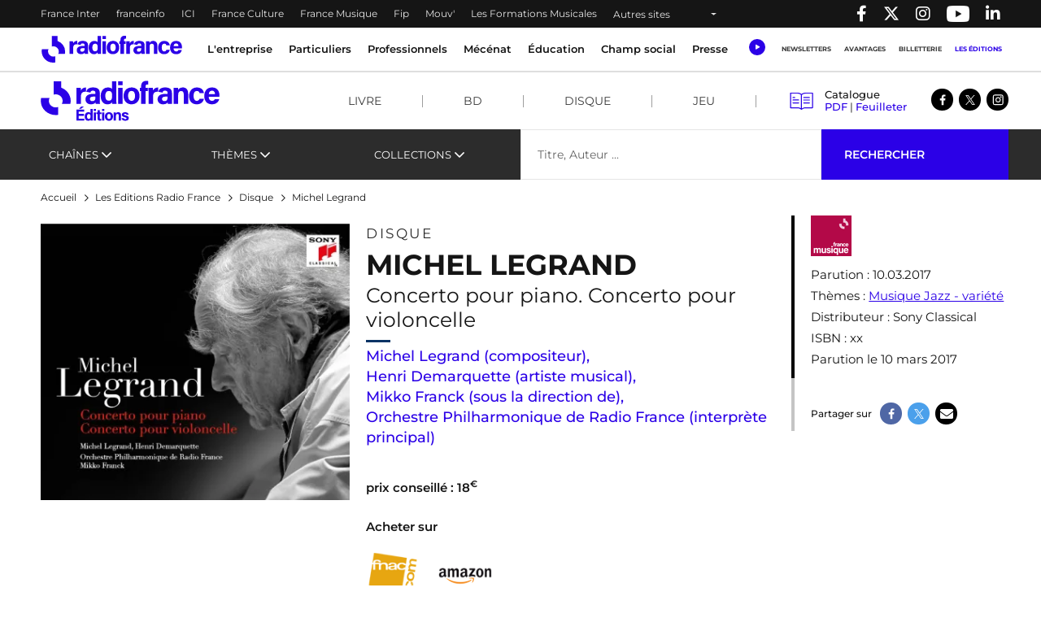

--- FILE ---
content_type: text/html; charset=UTF-8
request_url: https://www.radiofrance.com/les-editions/disque/michel-legrand
body_size: 17812
content:
<!DOCTYPE html>
<html lang="fr" dir="ltr" prefix="content: http://purl.org/rss/1.0/modules/content/  dc: http://purl.org/dc/terms/  foaf: http://xmlns.com/foaf/0.1/  og: http://ogp.me/ns#  rdfs: http://www.w3.org/2000/01/rdf-schema#  schema: http://schema.org/  sioc: http://rdfs.org/sioc/ns#  sioct: http://rdfs.org/sioc/types#  skos: http://www.w3.org/2004/02/skos/core#  xsd: http://www.w3.org/2001/XMLSchema# ">
  <head>
    <meta charset="utf-8" />
<meta name="description" content="Michel Legrand, piano. Henri Demarquette, violoncelle. Orchestre Philharmonique de Radio France. Mikko Franck, direction" />
<link rel="canonical" href="https://www.radiofrance.com/les-editions/disque/michel-legrand" />
<meta property="og:site_name" content="Radio France" />
<meta property="og:type" content="content" />
<meta property="og:title" content="Michel Legrand | Radio France" />
<meta property="og:description" content="Voici le premier enregistrement classique, de et par Michel Legrand ! Michel Legrand, piano. Henri Demarquette, violoncelle. Orchestre Philharmonique de Radio France. Mikko Franck, direction" />
<meta property="og:image" content="https://www.radiofrance.com/sites/default/files/products/Michel-Legrand-concerto.jpg" />
<meta name="twitter:card" content="summary_large_image" />
<meta name="twitter:title" content="Michel Legrand | Radio France" />
<meta name="twitter:description" content="Voici le premier enregistrement classique, de et par Michel Legrand ! Michel Legrand, piano. Henri Demarquette, violoncelle. Orchestre Philharmonique de Radio France. Mikko Franck, direction" />
<meta name="MobileOptimized" content="width" />
<meta name="HandheldFriendly" content="true" />
<meta name="viewport" content="width=device-width, initial-scale=1, shrink-to-fit=no" />
<link rel="next" href="https://www.radiofrance.com/les-editions/disque/michel-legrand?page=1" />
<script type="application/ld+json">{
    "@context": "https://schema.org",
    "@graph": [
        {
            "@type": "Organization",
            "@id": "https://radiofrance.com",
            "name": "Radio France",
            "url": "https://radiofrance.com",
            "logo": {
                "@type": "ImageObject",
                "url": "/themes/custom/radiofrance/images/logo-radio-france.jpg",
                "width": "112",
                "height": "112"
            }
        },
        {
            "@type": "Product",
            "name": "Michel Legrand",
            "url": "https://www.radiofrance.com/les-editions/disque/michel-legrand",
            "description": "Voici le premier enregistrement classique, de et par Michel Legrand !\nMichel Legrand, piano. Henri Demarquette, violoncelle. Orchestre Philharmonique de Radio France. Mikko Franck, direction",
            "category": "Musique Jazz - variété",
            "image": {
                "@type": "ImageObject",
                "url": "https://www.radiofrance.com/sites/default/files/products/Michel-Legrand-concerto.jpg"
            },
            "offers": {
                "@type": "Offer",
                "price": "18.00",
                "priceCurrency": "EUR"
            }
        },
        {
            "@type": "WebSite",
            "name": "Radio France",
            "url": "https://radiofrance.com"
        }
    ]
}</script>
<meta http-equiv="x-ua-compatible" content="ie=edge" />
<link rel="icon" href="/themes/custom/radiofrance/favicon.ico" type="image/vnd.microsoft.icon" />

    <title>Michel Legrand. Concerto pour piano. Concerto pour violoncelle. CD France Musique</title>
    <link rel="preconnect" href="//sdk.privacy-center.org"/>
    <link rel="dns-prefetch" href="//sdk.privacy-center.org"/>
    <link rel='preconnect' href='//www.googletagmanager.com' crossorigin />
    <link rel="dns-prefetch" href="//www.googletagmanager.com"/>
    <link rel='preconnect' href='//www.googletagservices.com' crossorigin />
    <link rel="dns-prefetch" href="//www.googletagservices.com"/>
    <link rel='preconnect' href='//pagead2.googlesyndication.com' crossorigin />
    <link rel='preconnect' href='//platform.twitter.com' crossorigin />
    <link rel='preconnect' href='//connect.facebook.net' crossorigin />
    <link rel='preconnect' href='//tag.aticdn.net' crossorigin />
    <link rel="icon" type="image/png" sizes="32x32" href="/themes/custom/radiofrance/images/favicon-32x32.png">
    <link rel="icon" type="image/png" sizes="16x16" href="/themes/custom/radiofrance/images/favicon-16x16.png">
    <link rel="apple-touch-icon" sizes="180x180" href="/themes/custom/radiofrance/images/apple-touch-icon.png" />
    <meta name="p:domain_verify" content="418cf72daccbb49a2d3610d21af26404"/>
    <meta name="facebook-domain-verification" content="fh34fedz8qgh223njwl0hfa59ktlzc" />
    <link rel="stylesheet" media="all" href="/sites/default/files/css/css_UEd_RMMBDHQ56sUYI89dUi-oVmwIOCtJ8Fu_kE-Zk7U.css?delta=0&amp;language=fr&amp;theme=radiofrance&amp;include=eJxtzEEOwyAMRNEL0XAkZLCTWDIY2dAqt2_UTaukm1m8L01WHT4MespgxhqzEWCxWXPI17aq1btuohnk4eMQbtu9N0UKHQy2E3ePaLODLF9ZZuszC_tOGAyQdTVoha7Pv8mFkSx1U5xlpA2EjCkYrskJrOwJ3NkHtBH_YfDDB9WYwSk8mV4eP7vU81DoDcubbug" />
<link rel="stylesheet" media="all" href="/sites/default/files/css/css_G_Fs0jJOJW7ZzSbyQtjf7_-mjcveY_X3w2XrJIp34tk.css?delta=1&amp;language=fr&amp;theme=radiofrance&amp;include=eJxtzEEOwyAMRNEL0XAkZLCTWDIY2dAqt2_UTaukm1m8L01WHT4MespgxhqzEWCxWXPI17aq1btuohnk4eMQbtu9N0UKHQy2E3ePaLODLF9ZZuszC_tOGAyQdTVoha7Pv8mFkSx1U5xlpA2EjCkYrskJrOwJ3NkHtBH_YfDDB9WYwSk8mV4eP7vU81DoDcubbug" />
<link rel="stylesheet" media="all" href="/sites/default/files/css/css_byg746f-F5KKwIj8hV9exEgf1HpYb4qyG1svBf8Lgt8.css?delta=2&amp;language=fr&amp;theme=radiofrance&amp;include=eJxtzEEOwyAMRNEL0XAkZLCTWDIY2dAqt2_UTaukm1m8L01WHT4MespgxhqzEWCxWXPI17aq1btuohnk4eMQbtu9N0UKHQy2E3ePaLODLF9ZZuszC_tOGAyQdTVoha7Pv8mFkSx1U5xlpA2EjCkYrskJrOwJ3NkHtBH_YfDDB9WYwSk8mV4eP7vU81DoDcubbug" />
<link rel="stylesheet" media="print" href="/sites/default/files/css/css_HrgdEnes4TDKxPzHiowzqm5FB_W-fH-B_bQzlLNEuM4.css?delta=3&amp;language=fr&amp;theme=radiofrance&amp;include=eJxtzEEOwyAMRNEL0XAkZLCTWDIY2dAqt2_UTaukm1m8L01WHT4MespgxhqzEWCxWXPI17aq1btuohnk4eMQbtu9N0UKHQy2E3ePaLODLF9ZZuszC_tOGAyQdTVoha7Pv8mFkSx1U5xlpA2EjCkYrskJrOwJ3NkHtBH_YfDDB9WYwSk8mV4eP7vU81DoDcubbug" />
<link rel="stylesheet" media="all" href="/sites/default/files/css/css_JPBTI1fpMiJezzgiGJQvk-tPvlLfgQgEGjzC8BqQ80g.css?delta=4&amp;language=fr&amp;theme=radiofrance&amp;include=eJxtzEEOwyAMRNEL0XAkZLCTWDIY2dAqt2_UTaukm1m8L01WHT4MespgxhqzEWCxWXPI17aq1btuohnk4eMQbtu9N0UKHQy2E3ePaLODLF9ZZuszC_tOGAyQdTVoha7Pv8mFkSx1U5xlpA2EjCkYrskJrOwJ3NkHtBH_YfDDB9WYwSk8mV4eP7vU81DoDcubbug" />

    <script>
      // conf du consent status de base
      window.pdl = window.pdl || {};
      window.pdl.requireConsent = true;
      window.pdl.consent = {
        defaultPreset: {
          PA: 'essential'
        }
      };
      window.didomiOnReady = window.didomiOnReady || [];
    </script>
    
  </head>
  <body class="layout-no-sidebars page-node-1691 path-node node--type-product is_edition">
    
        <header id="header" tabindex="0" class="header" role="banner" aria-label="Entête du site">
  <div class="acces-direct bg-white">
    <div class="text-black">Accès direct :</div>
    <nav role="navigation" aria-label="Accès direct">
      <ul class="m-0 p-0">
        <li class="list-unstyled"><a href="#nav" title="Menu principal" class="">Menu principal</a></li>
        <li class="list-unstyled"><a href="#main" title="Contenu" class="">Contenu</a></li>
      </ul>
    </nav>
  </div>
  <div class="navbar navbar-expand-lg navbar-dark bg-black">
    <div class="container-fluid container-1200">
      <div class="row w-100">
        <div class="col-auto">
          

    <nav aria-label="block-menuheader-menu" id="block-menuheader" class="block block-menu navigation menu--menu-header">
                
  <div  class="sr-only" lang="en" id="block-menuheader-menu">Menu-header</div>
  

        
          <ul class="navbar-nav navbar-color">
              <li class="nav-item">
                                    <a class="nav-link" href="https://www.radiofrance.fr/franceinter" title="France Inter - Nouvelle fenêtre" target="_blank" data-no-instant>France Inter</a>
                              </li>
              <li class="nav-item">
                                    <a class="nav-link" href="https://www.franceinfo.fr/" title="franceinfo - Nouvelle fenêtre" target="_blank" data-no-instant>franceinfo</a>
                              </li>
              <li class="nav-item">
                                    <a class="nav-link" href="https://www.francebleu.fr/" title="ICI - Nouvelle fenêtre" target="_blank" data-no-instant>ICI</a>
                              </li>
              <li class="nav-item">
                                    <a class="nav-link" href="https://www.radiofrance.fr/franceculture" title="France Culture - Nouvelle fenêtre" target="_blank" data-no-instant>France Culture</a>
                              </li>
              <li class="nav-item">
                                    <a class="nav-link" href="https://www.radiofrance.fr/francemusique" title="France Musique - Nouvelle fenêtre" target="_blank" data-no-instant>France Musique</a>
                              </li>
              <li class="nav-item">
                                    <a class="nav-link" href="https://www.radiofrance.fr/fip" title="Fip - Nouvelle fenêtre" target="_blank" data-no-instant>Fip</a>
                              </li>
              <li class="nav-item">
                                    <a class="nav-link" href="https://www.radiofrance.fr/mouv" title="Mouv&#039; - Nouvelle fenêtre" target="_blank" data-no-instant>Mouv&#039;</a>
                              </li>
              <li class="nav-item">
                                    <a class="nav-link" href="/l-entreprise/les-formations" title="Les Formations Musicales" data-instant>Les Formations Musicales</a>
                              </li>
              <li class="nav-item">
                      <a class="nav-link dropdown-toggle" href="" id="dropdown-menu-black-9" role="button" data-toggle="dropdown" aria-haspopup="true" aria-expanded="false" data-no-instant>
              Autres sites
            </a>
            <div class="dropdown-menu bg-black" aria-labelledby="dropdown-menu-black-9">
              <ul class="navbar-nav flex-column">
                                                      <li class="nav-item"><a class="nav-link" href="https://www.radiofrance.fr" title="radiofrance.fr - Nouvelle fenêtre" target="_blank" data-no-instant>radiofrance.fr</a></li>
                                                                        <li class="nav-item"><a class="nav-link" href="https://studios.radiofrance.com/" title="Radio France Studios - Nouvelle fenêtre" target="_blank" data-no-instant>Radio France Studios</a></li>
                                                                        <li class="nav-item"><a class="nav-link" href="https://www.maisondelaradioetdelamusique.fr/" title="Maison de la Radio et de la Musique - Nouvelle fenêtre" target="_blank" data-no-instant>Maison de la Radio et de la Musique</a></li>
                                                                        <li class="nav-item"><a class="nav-link" href="https://mediateur.radiofrance.fr/" title="La Médiatrice - Nouvelle fenêtre" target="_blank" data-no-instant>La Médiatrice</a></li>
                                                                        <li class="nav-item"><a class="nav-link" href="https://www.radiofrance.com/comite-ethique-de-radio-france" title="Le Comité Ethique - Nouvelle fenêtre" target="_blank" data-no-instant>Le Comité Ethique</a></li>
                                                </ul>
            </div>
                  </li>
          </ul>
  


  </nav>



        </div>
        <div class="col-auto ml-auto">
          <ul class="navbar-nav" role="list">
            <li class="nav-item">
              <a class="nav-link" href="//www.facebook.com/pages/Groupe-Radio-France/225248330547" target="_blank" title="Radio France sur Facebook - Nouvelle fenêtre">
                <span class="fab fa-facebook-f"></span><p class="d-none">Radio France sur Facebook</p>
              </a>
            </li>
            <li class="nav-item">
              <a class="nav-link" href="//twitter.com/radiofrance" target="_blank" title="Radio France sur Twitter - Nouvelle fenêtre">
                <span class="fab fa-x-twitter"></span><p class="d-none">Radio France sur Twitter</p>
              </a>
            </li>
            <li class="nav-item">
              <a class="nav-link" href="//www.instagram.com/radiofrance" target="_blank" title="Radio France sur Instagram - Nouvelle fenêtre">
                <span class="fab fa-instagram"></span><p class="d-none">Radio France sur Instagram</p>
              </a>
            </li>
            <li class="nav-item">
              <a class="nav-link" href="//www.youtube.com/@radiofrance" target="_blank" title="Radio France sur YouTube - Nouvelle fenêtre" style="
                    display: flex;
                    align-items: center;
                    height: 100%;
                    padding: 0 10px;
                ">
                <img loading="eager" src="/themes/custom/radiofrance/images/icons/yt_icon_mono_dark.png" alt="Radio France sur YouTube" height="20px" width="28px"><p class="d-none">Radio France sur Youtube</p>
              </a>
            </li>
            <li class="nav-item">
              <a href="//www.linkedin.com/company/radio-france/" target="_blank" title="Radio France sur Linkedin - Nouvelle fenêtre" class="nav-link">
                <span class="fab fa-linkedin-in"></span><p class="d-none">Radio France sur Linkedin</p>
              </a>
            </li>
          </ul>
        </div>
      </div>
    </div>
  </div>
        <div class="vendo-header">
    

    <div id="block-rdf-adsbanniere-haute" class="justify-content-center block block-rdf-ads block-rdf-ads-top-banner row">
	
		
		    <div id="rdf_ads_top_banner" class="rdf-ads" data-path="/128139881/RF_radio_france/rg/rg/rg/banniere_haute" data-sizes="{&quot;desktop&quot;:[[728,90]]}"  data-autopromo-limit="" ></div>


	</div>


  </div>
  </header>

<nav id="nav" class="navbar navbar-expand-lg navbar-light bg-white sticky-top" role="navigation" aria-label="menu principal">
  <div class="container-fluid container-1200">
    <div class="row w-100 justify-content-between align-items-center">
      <div id="col-header-navigation" class="col-auto col-lg text-center order-lg-1 px-1">
        <button class="navbar-toggler navbar-toggler-right" type="button" data-toggle="collapse" data-target="#CollapsingNavbar" aria-controls="CollapsingNavbar" aria-expanded="false" aria-label="Toggle navigation"><span class="navbar-toggler-icon"></span></button>
        <div class="collapse navbar-collapse" id="CollapsingNavbar">
            

    <nav aria-label="block-menuprincipal-menu" id="block-menuprincipal" class="block block-menu navigation menu--main-menu">
                
  <div  class="sr-only" lang="en" id="block-menuprincipal-menu">Menu principal</div>
  

        
              <ul id="block-menuprincipal" class="clearfix navbar-nav">
    

              <li class="nav-item">
                                  <a class="nav-link dropdown-toggle" title="L&#039;entreprise" href="/lentreprise" id="navbarDropdown-1" role="button" data-toggle="dropdown" aria-haspopup="true" aria-expanded="false" data-no-instant target="_self">
              L&#039;entreprise
            </a>
            <div class="dropdown-menu bg-white" aria-labelledby="navbarDropdown-1">
              <div class="container-fluid container-1200">
                <div class="row">
                  <div class="col-12 px-1 py-lg-1">
                    <a class="nav-link-section" href="/lentreprise" title="L&#039;entreprise" target="_self">
                      <span class="fake-hn">L&#039;entreprise</span>
                    </a>
                  </div>
                </div>
                <ul class="row py-1" role="list">
                                      <li class="col-12 col-lg-2 py-lg-1 px-1" role="listitem">
                                            <a href="/nous-connaitre" title="Nous connaitre" class="" target="_self">Nous connaitre</a>
                                              <ul role="list">
                                                      <li role="listitem">
                                                            <a href="/nos-valeurs" title="Nos valeurs" class="" target="_self">Nos valeurs</a>
                                                          </li>
                                                      <li role="listitem">
                                                            <a href="/comite-ethique-de-radio-france" title="Comité éthique " class="" target="_self">Comité éthique </a>
                                                          </li>
                                                      <li role="listitem">
                                                            <a href="/chiffres-cles-de-radio-france" title="Nos chiffres-clés" class="" target="_self">Nos chiffres-clés</a>
                                                          </li>
                                                      <li role="listitem">
                                                            <a href="/gouvernance" title="Gouvernance " class="" target="_self">Gouvernance </a>
                                                          </li>
                                                      <li role="listitem">
                                                            <a href="/ressources-humaines" title="Ressources Humaines" class="" target="_self">Ressources Humaines</a>
                                                          </li>
                                                      <li role="listitem">
                                                            <a href="/radio-france-linternational" title="Radio France à l&#039;international" class="" target="_self">Radio France à l&#039;international</a>
                                                          </li>
                                                      <li role="listitem">
                                                            <a href="/etudes-et-audiences" title="Etudes &amp; audiences" class="" target="_self">Etudes &amp; audiences</a>
                                                          </li>
                                                      <li role="listitem">
                                                            <a href="/prix-et-recompenses" title="Prix et récompenses" class="" target="_self">Prix et récompenses</a>
                                                          </li>
                                                      <li role="listitem">
                                                            <a href="/notre-histoire" title="Notre Histoire" class="" target="_self">Notre Histoire</a>
                                                          </li>
                                                      <li role="listitem">
                                                            <a href="/venir-radio-france" title="Nous rendre visite" class="" target="_self">Nous rendre visite</a>
                                                          </li>
                                                  </ul>
                                          </li>
                                      <li class="col-12 col-lg-2 py-lg-1 px-1" role="listitem">
                                            <a href="/notre-role-de-media-de-service-public" title="Notre rôle de média de service public" class="" target="_self">Notre rôle de média de service public</a>
                                              <ul role="list">
                                                      <li role="listitem">
                                                            <a href="/nos-missions" title="Nos missions" class="" target="_self">Nos missions</a>
                                                              <ul class="py-0 pl-1" role="list">
                                                                      <li role="listitem">
                                                                            <a href="/radio-france-et-linformation" title="Information" class="" target="_self">Information</a>
                                    </li>
                                                                      <li role="listitem">
                                                                            <a href="/jeunesse-education-mediation" title="Jeunesse, Éducation, Médiation" class="" target="_self">Jeunesse, Éducation, Médiation</a>
                                    </li>
                                                                      <li role="listitem">
                                                                            <a href="/radio-france-et-la-culture" title="Culture" class="" target="_self">Culture</a>
                                    </li>
                                                                      <li role="listitem">
                                                                            <a href="/radio-france-et-la-musique" title="Musique" class="" target="_self">Musique</a>
                                    </li>
                                                                      <li role="listitem">
                                                                            <a href="/radio-france-et-la-proximite" title="Proximité" class="" target="_self">Proximité</a>
                                    </li>
                                                                      <li role="listitem">
                                                                            <a href="/radio-france-et-linnovation" title="Innovation" class="" target="_self">Innovation</a>
                                    </li>
                                                                  </ul>
                                                          </li>
                                                      <li role="listitem">
                                                            <a href="/nos-engagements" title="Nos engagements" class="" target="_self">Nos engagements</a>
                                                              <ul class="py-0 pl-1" role="list">
                                                                      <li role="listitem">
                                                                            <a href="/barometre-du-pluralisme" title="Baromètre du pluralisme" class="" target="_self">Baromètre du pluralisme</a>
                                    </li>
                                                                      <li role="listitem">
                                                                            <a href="/raison-detre" title="Raison d&#039;être" class="" target="_self">Raison d&#039;être</a>
                                    </li>
                                                                      <li role="listitem">
                                                                            <a href="/pour-une-information-de-confiance-radio-france-sengage" title="Une information de confiance" class="" target="_self">Une information de confiance</a>
                                    </li>
                                                                      <li role="listitem">
                                                                            <a href="/le-tournant" title="Le Tournant" class="" target="_self">Le Tournant</a>
                                    </li>
                                                                      <li role="listitem">
                                                                            <a href="/mettre-lintelligence-artificielle-au-service-des-missions-de-radio-france" title="charte d&#039;engagements et d&#039;usages de l&#039;IA" class="" target="_self">charte d&#039;engagements et d&#039;usages de l&#039;IA</a>
                                    </li>
                                                                      <li role="listitem">
                                                                            <a href="https://www.radiofrance.com/rse" title="RSE" class="" target="_self">RSE</a>
                                    </li>
                                                                      <li role="listitem">
                                                                            <a href="/diversite-et-egalite" title="Diversité et Egalité" class="" target="_self">Diversité et Egalité</a>
                                    </li>
                                                                      <li role="listitem">
                                                                            <a href="/protection-des-donnees" title="Protection des données" class="" target="_self">Protection des données</a>
                                    </li>
                                                                  </ul>
                                                          </li>
                                                      <li role="listitem">
                                                            <a href="/notre-financement" title="Notre financement" class="" target="_self">Notre financement</a>
                                                          </li>
                                                  </ul>
                                          </li>
                                      <li class="col-12 col-lg-2 py-lg-1 px-1" role="listitem">
                                            <a href="/nos-activites" title="Nos activités" class="" target="_self">Nos activités</a>
                                              <ul role="list">
                                                      <li role="listitem">
                                                            <a href="/nos-activites-radiophoniques" title="Nos activités radiophoniques" class="" target="_self">Nos activités radiophoniques</a>
                                                          </li>
                                                      <li role="listitem">
                                                            <a href="/l-entreprise/les-formations" title="Nos formations musicales" class="" target="_self">Nos formations musicales</a>
                                                          </li>
                                                  </ul>
                                          </li>
                                  </ul>
              </div>
            </div>
                  </li>
              <li class="nav-item">
                                  <a class="nav-link dropdown-toggle" title="Particuliers" href="/particuliers" id="navbarDropdown-2" role="button" data-toggle="dropdown" aria-haspopup="true" aria-expanded="false" data-no-instant target="_self">
              Particuliers
            </a>
            <div class="dropdown-menu bg-white" aria-labelledby="navbarDropdown-2">
              <div class="container-fluid container-1200">
                <div class="row">
                  <div class="col-12 px-1 py-lg-1">
                    <a class="nav-link-section" href="/particuliers" title="Particuliers" target="_self">
                      <span class="fake-hn">Particuliers</span>
                    </a>
                  </div>
                </div>
                <ul class="row py-1" role="list">
                                      <li class="col-12 col-lg-2 py-lg-1 px-1" role="listitem">
                                            <a href="/les-concerts-de-radio-france" title="Les concerts de Radio France" class="" target="_self">Les concerts de Radio France</a>
                                          </li>
                                      <li class="col-12 col-lg-2 py-lg-1 px-1" role="listitem">
                                            <a href="/activites-jeune-public-et-famille" title="Activités jeune public et famille" class="" target="_self">Activités jeune public et famille</a>
                                          </li>
                                      <li class="col-12 col-lg-2 py-lg-1 px-1" role="listitem">
                                            <a href="/actualites" title="En ce moment avec Radio France" class="" target="_self">En ce moment avec Radio France</a>
                                          </li>
                                      <li class="col-12 col-lg-2 py-lg-1 px-1" role="listitem">
                                            <a href="/les-emissions-en-public" title="Émissions en public" class="" target="_self">Émissions en public</a>
                                          </li>
                                      <li class="col-12 col-lg-2 py-lg-1 px-1" role="listitem">
                                            <a href="/comment-nous-ecouter" title="Nous écouter" class="" target="_self">Nous écouter</a>
                                              <ul role="list">
                                                      <li role="listitem">
                                                            <a href="/radio-france-et-la-radio-numerique-terrestre-dab" title="Nos radios en DAB+" class="" target="_self">Nos radios en DAB+</a>
                                                          </li>
                                                      <li role="listitem">
                                                            <a href="/frequences" title="Fréquences radios en FM" class="" target="_self">Fréquences radios en FM</a>
                                                          </li>
                                                      <li role="listitem">
                                                            <a href="/application-mobile-radio-france" title="L&#039;application Radio France" class="" target="_self">L&#039;application Radio France</a>
                                                          </li>
                                                      <li role="listitem">
                                                            <a href="/podcasts" title="Podcasts" class="" target="_self">Podcasts</a>
                                                          </li>
                                                  </ul>
                                          </li>
                                      <li class="col-12 col-lg-2 py-lg-1 px-1" role="listitem">
                                            <a href="/informations-pratiques" title="Infos pratiques" class="" target="_self">Infos pratiques</a>
                                              <ul role="list">
                                                      <li role="listitem">
                                                            <a href="/venir-radio-france" title="Venir à Radio France" class="" target="_self">Venir à Radio France</a>
                                                          </li>
                                                      <li role="listitem">
                                                            <a href="/restaurant-brasserie-radioeat" title="Restaurant-brasserie" class="" target="_self">Restaurant-brasserie</a>
                                                          </li>
                                                      <li role="listitem">
                                                            <a href="/bar-le-belair" title="Bar Le Belair" class="" target="_self">Bar Le Belair</a>
                                                          </li>
                                                      <li role="listitem">
                                                            <a href="/faq-aide" title="FAQ" class="" target="_self">FAQ</a>
                                                          </li>
                                                  </ul>
                                          </li>
                                  </ul>
              </div>
            </div>
                  </li>
              <li class="nav-item">
                                  <a class="nav-link dropdown-toggle" title="Professionnels" href="/professionnels" id="navbarDropdown-3" role="button" data-toggle="dropdown" aria-haspopup="true" aria-expanded="false" data-no-instant target="_self">
              Professionnels
            </a>
            <div class="dropdown-menu bg-white" aria-labelledby="navbarDropdown-3">
              <div class="container-fluid container-1200">
                <div class="row">
                  <div class="col-12 px-1 py-lg-1">
                    <a class="nav-link-section" href="/professionnels" title="Professionnels" target="_self">
                      <span class="fake-hn">Professionnels</span>
                    </a>
                  </div>
                </div>
                <ul class="row py-1" role="list">
                                      <li class="col-12 col-lg-2 py-lg-1 px-1" role="listitem">
                                            <a href="https://studios.radiofrance.com/qui-sommes-nous" title="Radio France Studios" class="" target="_blank">Radio France Studios</a>
                                          </li>
                                      <li class="col-12 col-lg-2 py-lg-1 px-1" role="listitem">
                                            <a href="https://studios.radiofrance.com/nos-savoir-faire/production-evenementielle" title="Location d&#039;espaces" class="" target="_blank">Location d&#039;espaces</a>
                                          </li>
                                      <li class="col-12 col-lg-2 py-lg-1 px-1" role="listitem">
                                            <a href="https://studios.radiofrance.com/studios-espaces" title="Location de studios" class="" target="_blank">Location de studios</a>
                                          </li>
                                      <li class="col-12 col-lg-2 py-lg-1 px-1" role="listitem">
                                            <a href="/regie-publicite" title="Régie Publicitaire" class="" target="_self">Régie Publicitaire</a>
                                          </li>
                                      <li class="col-12 col-lg-2 py-lg-1 px-1" role="listitem">
                                            <a href="/professionnels/previsions-dactualite" title="Prévisions d&#039;actualité" class="" target="_self">Prévisions d&#039;actualité</a>
                                          </li>
                                      <li class="col-12 col-lg-2 py-lg-1 px-1" role="listitem">
                                            <a href="/professionnels/marches-publics" title="Marchés publics" class="" target="_self">Marchés publics</a>
                                          </li>
                                      <li class="col-12 col-lg-2 py-lg-1 px-1" role="listitem">
                                            <a href="https://studios.radiofrance.com/studio-espace/restaurant-radioeat" title="Restaurant" class="" target="_self">Restaurant</a>
                                          </li>
                                      <li class="col-12 col-lg-2 py-lg-1 px-1" role="listitem">
                                            <a href="https://studios.radiofrance.com/studio-espace/bar-le-belair" title="Bar" class="" target="_self">Bar</a>
                                          </li>
                                  </ul>
              </div>
            </div>
                  </li>
              <li class="nav-item">
                                  <a class="nav-link dropdown-toggle" href="https://www.maisondelaradioetdelamusique.fr/mecenat" title="Mécénat" target="_blank">
              Mécénat
            </a>
                  </li>
              <li class="nav-item">
                                  <a class="nav-link dropdown-toggle" href="/education" title="Éducation" target="_self">
              Éducation
            </a>
                  </li>
              <li class="nav-item">
                                  <a class="nav-link dropdown-toggle" href="/champ-social" title="Champ social" target="_self">
              Champ social
            </a>
                  </li>
              <li class="nav-item">
                                  <a class="nav-link dropdown-toggle" href="/presse" title="Presse" target="_self">
              Presse
            </a>
                  </li>
      

    </ul>
  


  </nav>



          <div class="row px-1 d-lg-none">
            <ul class="col col-header-actions pr-1 pl-0 mb-0" role="list">
              <li class="list-unstyled" role="listitem"><a class="newsletters" title="Newsletters" href="/newsletters" lang="en">Newsletters</a></li>
              <li class="list-unstyled" role="listitem"><a class="btn btn-sm btn-blue" title="Avantages" target="_blank" href="https://espace-avantages.radiofrance.com">Avantages</a></li>
              <li class="list-unstyled" role="listitem"><a class="billetterie" title="Billetterie - Nouvelle fenêtre" href="https://www.maisondelaradio.fr/agenda" target="_blank">Billetterie</a></li>
              <li class="list-unstyled" role="listitem"><a class="editions" title="Les éditions" href="/les-editions">Les éditions</a></li>
            </ul>
          </div>
          <div class="row px-1 d-lg-none">
            <div class="col col-header-actions pr-1">
              <div class="d-flex justify-content-around my-2">
                <a href="//twitter.com/radiofrance/" target="_blank" title="Radio France sur Twitter - Nouvelle fenêtre">
                  <span class="fab fa-x-twitter fa-lg"></span>
                </a>
                <a href="//www.facebook.com/pages/Groupe-Radio-France/225248330547" target="_blank" title="Radio France sur Facebook - Nouvelle fenêtre">
                  <span class="fab fa-facebook-f fa-lg"></span>
                </a>
                <a href="//www.instagram.com/radiofrance/" target="_blank" title="Radio France sur Instagram - Nouvelle fenêtre">
                  <span class="fab fa-instagram fa-lg"></span>
                </a>
                <a href="//www.linkedin.com/company/radio-france/" target="_blank" title="Radio France sur Linkedin - Nouvelle fenêtre" class="text-decoration-none">
                  <span class="fab fa-linkedin-in fa-lg"></span>
                </a>
              </div>
            </div>
          </div>
        </div>
      </div>
      <div id="col-header-logo" class="col-auto order-lg-0">
                <a href="/" title="Radio France : retour à l'accueil" rel="home" class="navbar-brand">
              <img loading="lazy" src="/themes/custom/radiofrance/logo.svg?1769563278" alt="Radio France" width="175" height="33"/>
          </a>
  
        </div>
      <div id="col-header-player" class="col-auto order-lg-2">
                  <div class="row">
            <div class="col-12 col-sm-auto pr-lg-1 text-center">
              <a class="ecouter" title="Écouter" href="#collapse-menu-ecouter" role="button" data-toggle="collapse" aria-haspopup="true" aria-expanded="false" data-name="Clic_Écouter" data-no-instant>
                <div class="icon-ecouter"></div>
              </a>
              <div class="collapse" id="collapse-menu-ecouter">
                

    <div id="block-rdf-flux-direct" class="block block-rdf-flux-direct row">
	
		
		    <div class="container-fluid container-1200" id="accordion">
  <div class="row">
  </div>
</div>

	</div>

              </div>
            </div>
            <div class="col-auto col-header-actions d-none d-lg-flex">
              <nav class="navbar-nav">
                <ul class="m-0 p-0 d-flex flex-column flex-lg-row" role="list">
                  <li class="list-unstyled" role="listitem"><a class="nav-link" title="Newsletters" href="/newsletters">Newsletters</a></li>
                  <li class="list-unstyled" role="listitem"><a class="nav-link" title="Avantages" target="_blank" href="https://espace-avantages.radiofrance.com" data-name="Clic_Avantages" data-no-instant>Avantages</a></li>
                  <li class="list-unstyled" role="listitem"><a class="nav-link" title="Billetterie - Nouvelle fenêtre" href="https://www.maisondelaradio.fr/agenda" target="_blank" data-name="Clic_Billetterie" data-no-instant>Billetterie</a></li>
                  <li class="list-unstyled" role="listitem"><a class="nav-link active" title="Les éditions" href="/les-editions" data-name="Clic_Les_Éditions">Les éditions</a></li>
                </ul>
              </nav>
            </div>
          </div>
              </div>
    </div>
  </div>
  <div class="col-header-progression">
    <div id="page-progression"></div>
  </div>
</nav>
<!--  header_editions.html.twig  -->
<div class ="header_edition sticky-top">
  <div class="container-fluid container-1200">
    <nav class="navbar navbar-expand-lg header_edition_nav_wrapper  navbar-light">
      <a href="/les-editions" class="logo_edition px-1 py-1">
        <img width="220" height="50"  src="/themes/custom/radiofrance/images/edition/logo-rdf-edition.svg" alt="Logo radiofrance édition">
      </a>
      <button class="navbar-toggler mr-1" type="button" data-toggle="collapse" data-target="#nav_edition" aria-controls="nav_edition" aria-expanded="false" aria-label="Toggle navigation">
        <div></div>
      </button>

      <div class="collapse navbar-collapse" id="nav_edition">

        <div class="nav_edition_wrapper">
          
              <ul class="clearfix navbar-nav ml-auto">
                    <li class="nav-item">
                         <a href="/les-editions/formats/livre" title="Livre" class="nav-link">Livre</a>
              </li>
                <li class="nav-item">
                         <a href="/les-editions/formats/bd" title="BD" class="nav-link">BD</a>
              </li>
                <li class="nav-item">
                         <a href="/les-editions/formats/disque" title="Disque" class="nav-link">Disque</a>
              </li>
                <li class="nav-item">
                         <a href="/les-editions/formats/jeu" title="Jeu" class="nav-link">Jeu</a>
              </li>
        </ul>
  


          <ul class="m-0 p-0">
            <li class="nav-item" style="list-style:none;">
              <div class="d-flex justify-content-between px-2 py-1 px-lg-0 py-lg-0 w-100">
                <nav class="nav_catalogue">
                  <div class="d-flex align-items-center">
                    <span>
                      <img class="illustration_catalogue" width="31" height="23"  src="/themes/custom/radiofrance/images/edition/livre.svg" alt="illustration livre">
                    </span>
                    <span>
                      <div class="fw-500">
                        Catalogue
                      </div>
                      <div>
                                                <a href="https://www.radiofrance.com/sites/default/files/2025-04/catalogue_editions_2025.pdf" title="Catalogue PDF" target="_blank">PDF</a>
                                                |
                                                  <a href="https://www.calameo.com/read/0062964520d2e5943d98c" title="Feuilleter le catalogue" target="_blank">Feuilleter</a>
                                              </div>
                    </span>
                  </div>
                </nav>

                <nav class="module_social">
                                    <a href="https://www.facebook.com/EditionsRadioFrance/" title="Facebook" target="_blank">
                    <img width="8" height="14"  src="/themes/custom/radiofrance/images/social/facebook.svg" alt="Facebook">
                  </a>
                  
                                    <a href="https://twitter.com/EditionsRF" title="X.com" target="_blank">
                    <img width="14" height="12"  src="/themes/custom/radiofrance/images/social/x.svg" alt="Twitter">
                  </a>
                  
                                    <a href="https://www.instagram.com/editionsradiofrance/?hl=fr" title="Instagram" target="_blank">
                    <img width="14" height="14"  src="/themes/custom/radiofrance/images/social/instagram.svg" alt="Instagram">
                  </a>
                                  </nav>

              </div>

            </li>
          </ul>

          <div class="bottom_nav d-md-none">
            <ul class="navbar-nav mr-auto">
              <li class="nav-item dropdown">
                <a class="nav-link dropdown-toggle" title="Chaînes" href="#" id="dropdown_chaines" role="button" data-toggle="dropdown" aria-expanded="false">
                  Chaînes
                </a>
                <div class="dropdown-menu" aria-labelledby="dropdown_chaines">
                                                          <a class="dropdown-item" href="/les-editions/radios/19/France Inter" >France Inter</a>                                        <a class="dropdown-item" href="/les-editions/radios/23/franceinfo" >franceinfo</a>                                        <a class="dropdown-item" href="/les-editions/radios/71/ICI" >ICI</a>                                        <a class="dropdown-item" href="/les-editions/radios/68/France Culture" >France Culture</a>                                        <a class="dropdown-item" href="/les-editions/radios/49/France Musique" >France Musique</a>                                        <a class="dropdown-item" href="/les-editions/radios/86/FIP" >FIP</a>                                        <a class="dropdown-item" href="/les-editions/radios/72/Mouv&#039;" >Mouv&#039;</a>                                        <a class="dropdown-item" href="/les-editions/radios/2402/Editions Radio France" >Editions Radio France</a>                                        <a class="dropdown-item" href="/les-editions/radios/2403/Formations Musicales" >Formations Musicales</a>                                        <a class="dropdown-item" href="/les-editions/radios/2355/Radio France" >Radio France</a>                                  </div>
              </li>
              <li class="nav-item dropdown">
                <a class="nav-link dropdown-toggle" title="Thèmes" href="#" id="dropdown_theme" role="button" data-toggle="dropdown" aria-expanded="false">
                  Thèmes
                </a>
                <div class="dropdown-menu" aria-labelledby="dropdown_theme">
                  
                                      <a class="dropdown-item" href="/les-editions/themes/arts" >Arts</a>                                      <a class="dropdown-item" href="/les-editions/themes/aventure" >Aventure</a>                                      <a class="dropdown-item" href="/les-editions/themes/bd" >BD</a>                                      <a class="dropdown-item" href="/les-editions/themes/cinema" >Cinéma</a>                                      <a class="dropdown-item" href="/les-editions/themes/economie" >Economie</a>                                      <a class="dropdown-item" href="/les-editions/themes/entretien-sonore-lecture" >Entretien sonore / lecture</a>                                      <a class="dropdown-item" href="/les-editions/themes/environnement" >Environnement</a>                                      <a class="dropdown-item" href="/les-editions/themes/histoire" >Histoire</a>                                      <a class="dropdown-item" href="/les-editions/themes/humour" >Humour</a>                                      <a class="dropdown-item" href="/les-editions/themes/jeu" >Jeu</a>                                      <a class="dropdown-item" href="/les-editions/themes/jeunesse" >Jeunesse</a>                                      <a class="dropdown-item" href="/les-editions/themes/litterature" >Littérature</a>                                      <a class="dropdown-item" href="/les-editions/themes/musique" >Musique</a>                                      <a class="dropdown-item" href="/les-editions/themes/musique-chanson" >Musique Chanson</a>                                      <a class="dropdown-item" href="/les-editions/themes/musique-jazz-variete" >Musique Jazz - variété</a>                                      <a class="dropdown-item" href="/les-editions/themes/musique-classique" >Musique classique</a>                                      <a class="dropdown-item" href="/les-editions/themes/musique-contemporaine-actuelle" >Musique contemporaine / actuelle</a>                                      <a class="dropdown-item" href="/les-editions/themes/musique-traditionnelle" >Musique traditionnelle</a>                                      <a class="dropdown-item" href="/les-editions/themes/medias" >Medias</a>                                      <a class="dropdown-item" href="/les-editions/themes/philosophie" >Philosophie</a>                                      <a class="dropdown-item" href="/les-editions/themes/pedagogie" >Pédagogie</a>                                      <a class="dropdown-item" href="/les-editions/themes/politique" >Politique</a>                                      <a class="dropdown-item" href="/les-editions/themes/poesie" >Poésie</a>                                      <a class="dropdown-item" href="/les-editions/themes/pratique" >Pratique</a>                                      <a class="dropdown-item" href="/les-editions/themes/revue" >Revue</a>                                      <a class="dropdown-item" href="/les-editions/themes/science" >Science</a>                                      <a class="dropdown-item" href="/les-editions/themes/societe" >Société</a>                                      <a class="dropdown-item" href="/les-editions/themes/spiritualite" >Spiritualité</a>                                      <a class="dropdown-item" href="/les-editions/themes/sport" >Sport</a>                                      <a class="dropdown-item" href="/les-editions/themes/theatre" >Théâtre</a>                                  </div>
              </li>
              <li class="nav-item dropdown">
                <a class="nav-link dropdown-toggle" title="Collections" href="#" id="dropdown_collection" role="button" data-toggle="dropdown" aria-expanded="false">
                  Collections
                </a>
                <div class="dropdown-menu" aria-labelledby="dropdown_collection">

                                                        <a class="dropdown-item" href="/les-editions/collections/affaires-sensibles" >Affaires sensibles</a>                                      <a class="dropdown-item" href="/les-editions/collections/anatomie-de" >Anatomie de</a>                                      <a class="dropdown-item" href="/les-editions/collections/aux-sources-de" >Aux sources de...</a>                                      <a class="dropdown-item" href="/les-editions/collections/voix-nue" >À Voix nue</a>                                      <a class="dropdown-item" href="/les-editions/collections/bestioles" >Bestioles</a>                                      <a class="dropdown-item" href="/les-editions/collections/boites-de-jeux-fake-news" >Boîtes de jeux Fake News</a>                                      <a class="dropdown-item" href="/les-editions/collections/breve-encyclopedie-du-monde" >Brève encyclopédie du monde</a>                                      <a class="dropdown-item" href="/les-editions/collections/ca-peut-pas-faire-de-mal" >Ça peut pas faire de mal</a>                                      <a class="dropdown-item" href="/les-editions/collections/concordance-des-temps" >Concordance des Temps</a>                                      <a class="dropdown-item" href="/les-editions/collections/contre-histoire-de-la-philosophie" >Contre-Histoire de la Philosophie</a>                                      <a class="dropdown-item" href="/les-editions/collections/densite-21" >Densité 21</a>                                      <a class="dropdown-item" href="/les-editions/collections/en-avant-la-musique" >En avant la musique !</a>                                      <a class="dropdown-item" href="/les-editions/collections/formations-musicales-de-radio-france" >Formations musicales de Radio France</a>                                      <a class="dropdown-item" href="/les-editions/collections/france-culture-papiers" >France Culture Papiers</a>                                      <a class="dropdown-item" href="/les-editions/collections/grand-atlas" >Grand Atlas</a>                                      <a class="dropdown-item" href="/les-editions/collections/grand-bien-vous-fasse" >Grand bien vous fasse !</a>                                      <a class="dropdown-item" href="/les-editions/collections/jeunesse-radio-france" >Jeunesse Radio France</a>                                      <a class="dropdown-item" href="/les-editions/collections/la-discotheque-ideale-de-fip-en-vinyles" >La discothèque idéale de FIP en vinyles</a>                                      <a class="dropdown-item" href="/les-editions/collections/la-fabrique-de-lhistoire" >La Fabrique de l&#039;Histoire</a>                                      <a class="dropdown-item" href="/les-editions/collections/le-jeu-des-1000-eu" >Le Jeu des 1000 €</a>                                      <a class="dropdown-item" href="/les-editions/collections/le-journal-intime-de" >Le Journal intime de...</a>                                      <a class="dropdown-item" href="/les-editions/collections/lesprit-inter" >L&#039;Esprit Inter</a>                                      <a class="dropdown-item" href="/les-editions/collections/le-present-du-passe" >Le Présent du passé</a>                                      <a class="dropdown-item" href="/les-editions/collections/le-sens-de-linfo" >Le Sens de l&#039;Info</a>                                      <a class="dropdown-item" href="/les-editions/collections/les-grandes-heures-radio-france-ina" >Les Grandes Heures Radio France / Ina</a>                                      <a class="dropdown-item" href="/les-editions/collections/les-histoires-du-pince-oreille" >Les Histoires du Pince Oreille</a>                                      <a class="dropdown-item" href="/les-editions/collections/les-indociles" >Les Indociles</a>                                      <a class="dropdown-item" href="/les-editions/collections/les-nouveaux-chemins-de-la-connaissance" >Les Nouveaux Chemins de la Connaissance</a>                                      <a class="dropdown-item" href="/les-editions/collections/les-racines-du-ciel" >Les Racines du ciel</a>                                      <a class="dropdown-item" href="/les-editions/collections/les-vendredis-de-la-philosophie" >Les Vendredis de la Philosophie</a>                                      <a class="dropdown-item" href="/les-editions/collections/monsieur-x" >Monsieur X</a>                                      <a class="dropdown-item" href="/les-editions/collections/ocora" >Ocora</a>                                      <a class="dropdown-item" href="/les-editions/collections/odyssees" >Odyssées</a>                                      <a class="dropdown-item" href="/les-editions/collections/va-deguster" >On va déguster</a>                                      <a class="dropdown-item" href="/les-editions/collections/papiers" >Papiers</a>                                      <a class="dropdown-item" href="/les-editions/collections/paroles-ina-radio-france" >Paroles INA / Radio France</a>                                      <a class="dropdown-item" href="/les-editions/collections/pour-les-nuls" >Pour les Nuls</a>                                      <a class="dropdown-item" href="/les-editions/collections/presences" >Présences</a>                                      <a class="dropdown-item" href="/les-editions/collections/questions-de-caractere" >Questions de Caractère</a>                                      <a class="dropdown-item" href="/les-editions/collections/radioscopie" >Radioscopie</a>                                      <a class="dropdown-item" href="/les-editions/collections/rendez-vous-avec-x" >Rendez-vous avec X</a>                                      <a class="dropdown-item" href="/les-editions/collections/repliques" >Répliques</a>                                      <a class="dropdown-item" href="/les-editions/collections/signature" >Signature</a>                                      <a class="dropdown-item" href="/les-editions/collections/signature-radiophonie" >Signature / Radiophonie</a>                                      <a class="dropdown-item" href="/les-editions/collections/sur-les-epaules-de-darwin" >Sur les épaules de Darwin</a>                                      <a class="dropdown-item" href="/les-editions/collections/talents-france-bleu" >Talents France Bleu</a>                                      <a class="dropdown-item" href="/les-editions/collections/temperaments" >Tempéraments</a>                                      <a class="dropdown-item" href="/les-editions/collections/une-histoire-et-oli" >Une histoire et... Oli</a>                                      <a class="dropdown-item" href="/les-editions/collections/un-ete-avec" >Un été avec</a>                                      <a class="dropdown-item" href="/les-editions/collections/un-jour-une-question" >Un jour, une question</a>                                      <a class="dropdown-item" href="/les-editions/collections/very-good-trip" >Very Good Trip</a>                  
                </div>
              </li>
            </ul>

            <div class="views-exposed-form block block-rdf-editions-utils block-rdf-editions-utils-rdf-editions-search flex-grow-1" data-drupal-selector="views-exposed-form-rdf-product-page-1">
	    
<form action="/les-editions/rechercher" method="get" id="views-exposed-form-rdf-product-page-1" accept-charset="UTF-8" class="views-exposed-form">
  


  <fieldset class="js-form-item js-form-type-textfield form-type-textfield js-form-item-title form-item-title form-no-label form-group">
                <input placeholder="Titre, Auteur ..." data-drupal-selector="edit-title" type="text" id="edit-title" name="title" value="" maxlength="128" class="form-control" />

                  </fieldset>
<button aria-label="Rechercher" data-drupal-selector="edit-submit-rdf-product" type="submit" id="edit-submit-rdf-product" value="Rechercher" class="button js-form-submit form-submit btn btn-primary">Rechercher</button>


</form>

	</div>

          </div>
        </div>
      </div>
    </nav>
  </div>
</div>


<nav class="d-none d-lg-flex  navbar navbar-edition navbar-expand-lg navbar-dark bg-dark">
  <div class="container-fluid container-1200">

    <ul class="navbar-nav mr-auto">
      <li class="nav-item dropdown">
        <a class="nav-link dropdown-toggle" href="#" id="navbarDropdown" role="button" data-toggle="dropdown" aria-expanded="false">
          Chaînes
        </a>
        <div class="dropdown-menu" aria-labelledby="navbarDropdown">
          <div class="d-flex align-items-start flex-column flex-sm-row p-3">
            
                        
                              <div>
              
              <a class="dropdown-item" href="/les-editions/radios/19/France Inter" >France Inter</a>

              
            
              
              <a class="dropdown-item" href="/les-editions/radios/23/franceinfo" >franceinfo</a>

              
            
              
              <a class="dropdown-item" href="/les-editions/radios/71/ICI" >ICI</a>

              
            
              
              <a class="dropdown-item" href="/les-editions/radios/68/France Culture" >France Culture</a>

              
            
              
              <a class="dropdown-item" href="/les-editions/radios/49/France Musique" >France Musique</a>

              
            
              
              <a class="dropdown-item" href="/les-editions/radios/86/FIP" >FIP</a>

              
            
              
              <a class="dropdown-item" href="/les-editions/radios/72/Mouv&#039;" >Mouv&#039;</a>

              
            
              
              <a class="dropdown-item" href="/les-editions/radios/2402/Editions Radio France" >Editions Radio France</a>

              
            
              
              <a class="dropdown-item" href="/les-editions/radios/2403/Formations Musicales" >Formations Musicales</a>

              
            
              
              <a class="dropdown-item" href="/les-editions/radios/2355/Radio France" >Radio France</a>

                              </div>
              
                      </div>

        </div>
      </li>
      <li class="nav-item dropdown">
        <a class="nav-link dropdown-toggle" href="#" id="navbarDropdown" role="button" data-toggle="dropdown" aria-expanded="false">
          Thèmes
        </a>
        <div class="dropdown-menu" aria-labelledby="navbarDropdown">
           <div class="d-flex align-items-start flex-column flex-sm-row p-3">
            
                        
                              <div>
              
              <a class="dropdown-item" href="/les-editions/themes/arts" >Arts</a>

              
            
              
              <a class="dropdown-item" href="/les-editions/themes/aventure" >Aventure</a>

              
            
              
              <a class="dropdown-item" href="/les-editions/themes/bd" >BD</a>

              
            
              
              <a class="dropdown-item" href="/les-editions/themes/cinema" >Cinéma</a>

              
            
              
              <a class="dropdown-item" href="/les-editions/themes/economie" >Economie</a>

              
            
              
              <a class="dropdown-item" href="/les-editions/themes/entretien-sonore-lecture" >Entretien sonore / lecture</a>

              
            
              
              <a class="dropdown-item" href="/les-editions/themes/environnement" >Environnement</a>

              
            
              
              <a class="dropdown-item" href="/les-editions/themes/histoire" >Histoire</a>

              
            
              
              <a class="dropdown-item" href="/les-editions/themes/humour" >Humour</a>

              
            
              
              <a class="dropdown-item" href="/les-editions/themes/jeu" >Jeu</a>

                              </div>
              
            
                              <div>
              
              <a class="dropdown-item" href="/les-editions/themes/jeunesse" >Jeunesse</a>

              
            
              
              <a class="dropdown-item" href="/les-editions/themes/litterature" >Littérature</a>

              
            
              
              <a class="dropdown-item" href="/les-editions/themes/musique" >Musique</a>

              
            
              
              <a class="dropdown-item" href="/les-editions/themes/musique-chanson" >Musique Chanson</a>

              
            
              
              <a class="dropdown-item" href="/les-editions/themes/musique-jazz-variete" >Musique Jazz - variété</a>

              
            
              
              <a class="dropdown-item" href="/les-editions/themes/musique-classique" >Musique classique</a>

              
            
              
              <a class="dropdown-item" href="/les-editions/themes/musique-contemporaine-actuelle" >Musique contemporaine / actuelle</a>

              
            
              
              <a class="dropdown-item" href="/les-editions/themes/musique-traditionnelle" >Musique traditionnelle</a>

              
            
              
              <a class="dropdown-item" href="/les-editions/themes/medias" >Medias</a>

              
            
              
              <a class="dropdown-item" href="/les-editions/themes/philosophie" >Philosophie</a>

                              </div>
              
            
                              <div>
              
              <a class="dropdown-item" href="/les-editions/themes/pedagogie" >Pédagogie</a>

              
            
              
              <a class="dropdown-item" href="/les-editions/themes/politique" >Politique</a>

              
            
              
              <a class="dropdown-item" href="/les-editions/themes/poesie" >Poésie</a>

              
            
              
              <a class="dropdown-item" href="/les-editions/themes/pratique" >Pratique</a>

              
            
              
              <a class="dropdown-item" href="/les-editions/themes/revue" >Revue</a>

              
            
              
              <a class="dropdown-item" href="/les-editions/themes/science" >Science</a>

              
            
              
              <a class="dropdown-item" href="/les-editions/themes/societe" >Société</a>

              
            
              
              <a class="dropdown-item" href="/les-editions/themes/spiritualite" >Spiritualité</a>

              
            
              
              <a class="dropdown-item" href="/les-editions/themes/sport" >Sport</a>

              
            
              
              <a class="dropdown-item" href="/les-editions/themes/theatre" >Théâtre</a>

                              </div>
              
                      </div>
        </div>
      </li>
      <li class="nav-item dropdown">
        <a class="nav-link dropdown-toggle" href="#" id="navbarDropdown" role="button" data-toggle="dropdown" aria-expanded="false">
          Collections
        </a>
        <div class="dropdown-menu" aria-labelledby="navbarDropdown">
           <div class="d-flex align-items-start flex-column flex-sm-row p-2">

            
                        
                              <div>
              
              <a class="dropdown-item" href="/les-editions/collections/affaires-sensibles" >Affaires sensibles</a>

              
            
              
              <a class="dropdown-item" href="/les-editions/collections/anatomie-de" >Anatomie de</a>

              
            
              
              <a class="dropdown-item" href="/les-editions/collections/aux-sources-de" >Aux sources de...</a>

              
            
              
              <a class="dropdown-item" href="/les-editions/collections/voix-nue" >À Voix nue</a>

              
            
              
              <a class="dropdown-item" href="/les-editions/collections/bestioles" >Bestioles</a>

              
            
              
              <a class="dropdown-item" href="/les-editions/collections/boites-de-jeux-fake-news" >Boîtes de jeux Fake News</a>

              
            
              
              <a class="dropdown-item" href="/les-editions/collections/breve-encyclopedie-du-monde" >Brève encyclopédie du monde</a>

              
            
              
              <a class="dropdown-item" href="/les-editions/collections/ca-peut-pas-faire-de-mal" >Ça peut pas faire de mal</a>

              
            
              
              <a class="dropdown-item" href="/les-editions/collections/concordance-des-temps" >Concordance des Temps</a>

              
            
              
              <a class="dropdown-item" href="/les-editions/collections/contre-histoire-de-la-philosophie" >Contre-Histoire de la Philosophie</a>

              
            
              
              <a class="dropdown-item" href="/les-editions/collections/densite-21" >Densité 21</a>

              
            
              
              <a class="dropdown-item" href="/les-editions/collections/en-avant-la-musique" >En avant la musique !</a>

              
            
              
              <a class="dropdown-item" href="/les-editions/collections/formations-musicales-de-radio-france" >Formations musicales de Radio France</a>

              
            
              
              <a class="dropdown-item" href="/les-editions/collections/france-culture-papiers" >France Culture Papiers</a>

              
            
              
              <a class="dropdown-item" href="/les-editions/collections/grand-atlas" >Grand Atlas</a>

                              </div>
              
            
                              <div>
              
              <a class="dropdown-item" href="/les-editions/collections/grand-bien-vous-fasse" >Grand bien vous fasse !</a>

              
            
              
              <a class="dropdown-item" href="/les-editions/collections/jeunesse-radio-france" >Jeunesse Radio France</a>

              
            
              
              <a class="dropdown-item" href="/les-editions/collections/la-discotheque-ideale-de-fip-en-vinyles" >La discothèque idéale de FIP en vinyles</a>

              
            
              
              <a class="dropdown-item" href="/les-editions/collections/la-fabrique-de-lhistoire" >La Fabrique de l&#039;Histoire</a>

              
            
              
              <a class="dropdown-item" href="/les-editions/collections/le-jeu-des-1000-eu" >Le Jeu des 1000 €</a>

              
            
              
              <a class="dropdown-item" href="/les-editions/collections/le-journal-intime-de" >Le Journal intime de...</a>

              
            
              
              <a class="dropdown-item" href="/les-editions/collections/lesprit-inter" >L&#039;Esprit Inter</a>

              
            
              
              <a class="dropdown-item" href="/les-editions/collections/le-present-du-passe" >Le Présent du passé</a>

              
            
              
              <a class="dropdown-item" href="/les-editions/collections/le-sens-de-linfo" >Le Sens de l&#039;Info</a>

              
            
              
              <a class="dropdown-item" href="/les-editions/collections/les-grandes-heures-radio-france-ina" >Les Grandes Heures Radio France / Ina</a>

              
            
              
              <a class="dropdown-item" href="/les-editions/collections/les-histoires-du-pince-oreille" >Les Histoires du Pince Oreille</a>

              
            
              
              <a class="dropdown-item" href="/les-editions/collections/les-indociles" >Les Indociles</a>

              
            
              
              <a class="dropdown-item" href="/les-editions/collections/les-nouveaux-chemins-de-la-connaissance" >Les Nouveaux Chemins de la Connaissance</a>

              
            
              
              <a class="dropdown-item" href="/les-editions/collections/les-racines-du-ciel" >Les Racines du ciel</a>

              
            
              
              <a class="dropdown-item" href="/les-editions/collections/les-vendredis-de-la-philosophie" >Les Vendredis de la Philosophie</a>

                              </div>
              
            
                              <div>
              
              <a class="dropdown-item" href="/les-editions/collections/monsieur-x" >Monsieur X</a>

              
            
              
              <a class="dropdown-item" href="/les-editions/collections/ocora" >Ocora</a>

              
            
              
              <a class="dropdown-item" href="/les-editions/collections/odyssees" >Odyssées</a>

              
            
              
              <a class="dropdown-item" href="/les-editions/collections/va-deguster" >On va déguster</a>

              
            
              
              <a class="dropdown-item" href="/les-editions/collections/papiers" >Papiers</a>

              
            
              
              <a class="dropdown-item" href="/les-editions/collections/paroles-ina-radio-france" >Paroles INA / Radio France</a>

              
            
              
              <a class="dropdown-item" href="/les-editions/collections/pour-les-nuls" >Pour les Nuls</a>

              
            
              
              <a class="dropdown-item" href="/les-editions/collections/presences" >Présences</a>

              
            
              
              <a class="dropdown-item" href="/les-editions/collections/questions-de-caractere" >Questions de Caractère</a>

              
            
              
              <a class="dropdown-item" href="/les-editions/collections/radioscopie" >Radioscopie</a>

              
            
              
              <a class="dropdown-item" href="/les-editions/collections/rendez-vous-avec-x" >Rendez-vous avec X</a>

              
            
              
              <a class="dropdown-item" href="/les-editions/collections/repliques" >Répliques</a>

              
            
              
              <a class="dropdown-item" href="/les-editions/collections/signature" >Signature</a>

              
            
              
              <a class="dropdown-item" href="/les-editions/collections/signature-radiophonie" >Signature / Radiophonie</a>

              
            
              
              <a class="dropdown-item" href="/les-editions/collections/sur-les-epaules-de-darwin" >Sur les épaules de Darwin</a>

                              </div>
              
            
                              <div>
              
              <a class="dropdown-item" href="/les-editions/collections/talents-france-bleu" >Talents France Bleu</a>

              
            
              
              <a class="dropdown-item" href="/les-editions/collections/temperaments" >Tempéraments</a>

              
            
              
              <a class="dropdown-item" href="/les-editions/collections/une-histoire-et-oli" >Une histoire et... Oli</a>

              
            
              
              <a class="dropdown-item" href="/les-editions/collections/un-ete-avec" >Un été avec</a>

              
            
              
              <a class="dropdown-item" href="/les-editions/collections/un-jour-une-question" >Un jour, une question</a>

              
            
              
              <a class="dropdown-item" href="/les-editions/collections/very-good-trip" >Very Good Trip</a>

                              </div>
              
            
          </div>
        </div>
      </li>
    </ul>

    <div class="views-exposed-form block block-rdf-editions-utils block-rdf-editions-utils-rdf-editions-search flex-grow-1" data-drupal-selector="views-exposed-form-rdf-product-page-1">
	    
<form action="/les-editions/rechercher" method="get" id="views-exposed-form-rdf-product-page-1" accept-charset="UTF-8" class="views-exposed-form">
  


  <fieldset class="js-form-item js-form-type-textfield form-type-textfield js-form-item-title form-item-title form-no-label form-group">
                <input placeholder="Titre, Auteur ..." data-drupal-selector="edit-title" type="text" id="edit-title--2" name="title" value="" maxlength="128" class="form-control" />

                  </fieldset>
<button aria-label="Rechercher" data-drupal-selector="edit-submit-rdf-product-2" type="submit" id="edit-submit-rdf-product--2" value="Rechercher" class="button js-form-submit form-submit btn btn-primary">Rechercher</button>


</form>

	</div>


  </div>
</nav>

  <section class="header-carousel">
    
  </section>

<main id="main" class="main" role="main">

      <section class="outils-sticky d-none d-lg-block">
      <div class="outils">
        <div class="outils-ie">
          <ul>
            <li class="dropright">
              <a class="outil outil-aide dropdown-toggle dropdown-outils-aide-js" href="#" title="Aide" role="button" id="dropdown-outils-aide" data-toggle="dropdown" aria-haspopup="true" aria-expanded="false" data-name="Clic_Module_Aide">Aide</a>
              <div class="dropdown-menu" aria-labelledby="dropdown-outils-aide">
                                  

    <div id="block-rdf-search-assistant" class="block block-rdf-search-assistant row">
	
		
		    <form class = 'col-12 search_assistant_js' method="post" onsubmit="return false;" id="search_assistant">
  <div class="row bg-gray-100">
    <div class="col-12 col-md-5 py-1">
      <label for="sa_profil">Vous êtes</label>
      <select class="form-select" id="sa_profil">
        <option value="0">Sélectionnez</option>
                              <option value="243">Auditeur / Spectateur / Lecteur</option>
                      <option value="245">Enseignant</option>
                      <option value="248">Intéressé par Radio France</option>
                      <option value="244">Journaliste</option>
                      <option value="247">Relai du champ social</option>
                      <option value="246">Une entreprise</option>
                        </select>
    </div>
    <div class="col-12 col-md-5 py-1">
      <label for="sa_search">Vous cherchez</label>
      <select class="form-select" id="sa_search">
        <option value="">Sélectionnez</option>
                              <option value="default">Sélectionnez une valeur pour le champ &quot;Vous êtes&quot;</option>
                        </select>
    </div>
    <div class="col-12 col-md-2">
      <input type="button" class="btn btn-primary btn-block h-100 sa_ok_js" disabled="true" id="sa_ok" value="OK" title="OK, chercher les contenus"/>
    </div>
  </div>
</form>
<div class="col-12">
  <div class="row bg-white">
    <p id='sa_msg' class="col-12 p-1 font-weight-semi-bold" role="status">

    </p>
    <div class="d-none col-12 col-md-3 col-outil-article p-1" id="assistant_news">
      <div class="titre">À la une</div>
      <div class="py-1">
        <div class="result_search" id="news_img"></div>
        <div class="result_search" id="news_title" class="font-weight-semi-bold py-1"></div>
        <div class="result_search" id="news_body"></div>
      </div>

    </div>
    <div class="d-none col-12 col-md-5 col-outil-list p-1" id="assistant_read">
      <p class="titre">À Lire / à voir / à écouter</p>
      <div class="py-1">
        <ul class="result_search" id="read_links"></ul>
      </div>
    </div>
    <div class="d-none col-12 col-md-4 col-outil-file p-1" id="assistant_file">
      <p class="titre">À télécharger</p>
      <div class="py-1">
        <ul>
       </ul>
     </div>
   </div>
 </div>
</div>

	</div>


                              </div>
            </li>
            <li><a class="outil outil-frequences" href="/frequences" title="Fréquences" data-name="Clic_Module_Frequences">Fréquences</a></li>
            <li><a class="outil outil-acces" href="/venir-radio-france" title="Accès"data-name="Clic_Module_Acces">Accès</a></li>
            <li><a class="outil outil-contact" href="/contactez-nous" title="Contact" data-name="Clic_Module_Contact">Contact</a></li>
          </ul>
        </div>
      </div>
    </section>
  
      <section>
      <div class="container-fluid container-1200">
        <div class="row">
          <div class="col-12">
                <div data-drupal-messages-fallback class="hidden"></div>
<div id="block-radiofrance-breadcrumbs" class="block block-system block-system-breadcrumb-block row">
	
		
		    

<nav class="px-1 py-1" role="navigation" aria-label="breadcrumb">
  <ol class="breadcrumb" itemscope itemtype="https://schema.org/BreadcrumbList">
            <li itemprop="itemListElement" itemscope itemtype="https://schema.org/ListItem" class="breadcrumb-item">
                  <a itemprop="item" itemtype="https://schema.org/Thing" href="/">
            <span itemprop="name">Accueil</span>
          </a>
                <meta itemprop="position" content="1" />
      </li>
                <li itemprop="itemListElement" itemscope itemtype="https://schema.org/ListItem" class="breadcrumb-item">
                  <a itemprop="item" itemtype="https://schema.org/Thing" href="/les-editions">
            <span itemprop="name">Les Editions Radio France</span>
          </a>
                <meta itemprop="position" content="2" />
      </li>
                <li itemprop="itemListElement" itemscope itemtype="https://schema.org/ListItem" class="breadcrumb-item">
                  <a itemprop="item" itemtype="https://schema.org/Thing" href="/les-editions/formats/disque">
            <span itemprop="name">Disque</span>
          </a>
                <meta itemprop="position" content="3" />
      </li>
                <li itemprop="itemListElement" itemscope itemtype="https://schema.org/ListItem" class="breadcrumb-item">
                  <span itemprop="item" itemtype="https://schema.org/Thing">
            <span itemprop="name" class="breadcrumb-item active">Michel Legrand</span>
          </span>
                <meta itemprop="position" content="4" />
      </li>
        </ol>
</nav>

	</div>


          </div>
        </div>
      </div>
    </section>
  
      <section class="content-top">
      
    </section>
  
      <section class="content-top-edition">
      
    </section>
  
      <section class="content">
      <div class="container-fluid container-1200">
        <div class="row">
                      <div class="col-12">
              <div id="block-radiofrance-content" class="block block-system block-system-main-block row">
	
		
		    

<article data-history-node-id="1691" about="/les-editions/disque/michel-legrand" class="node node--type-product node--promoted node--view-mode-full col-12 pb-2">
  

  <div class="row">
    <div class="col-12 col-md-4 p-1">
      <div class="row">
                                      <div class="col-12 hide-figure">
            <div class="position-relative img-wrapper">
              <img class="img-fluid image-style-max-w400" src="/sites/default/files/styles/max_w400/public/products/Michel-Legrand-concerto.jpg.webp?itok=iGIu6LjR" alt="">
              <button class="button-modal-img" type="button" data-toggle="modal" data-target="#modal-carousel-article-produit">+</button>
            </div>
          </div>
          <div class="modal fade text-center" id="modal-carousel-article-produit" tabindex="-1" role="dialog" aria-labelledby="modal-carousel-article-produit" aria-hidden="true">
            <div class="modal-header">
              <button type="button" class="close" data-dismiss="modal" aria-label="Close">
                <span aria-hidden="true">&times;</span>
              </button>
            </div>
            <div class="modal-dialog center-modal" role="document">
              <div class="modal-content">
                <div class="modal-body p-0">
                    <figure class="figure" title="" role="group" aria-label="michel-legrand-concerto">
	<img loading="auto"  data-lazy="data-lazy" src="/sites/default/files/styles/format_natif/public/products/Michel-Legrand-concerto.jpg.webp?itok=pWb04kVX" width="1000" height="896" loading="lazy" typeof="foaf:Image" class="img-fluid image-style-format-natif" alt=""/>
      <figcaption>michel-legrand-concerto</figcaption>
  </figure>


                </div>
              </div>
            </div>
          </div>
        
      </div>
    </div>

    <div class="col-md-8">
      <div class="row">
        <div class="col-md-8">
          <div class="col-12 col-md p-1">
            <div class="d-flex flex-column justify-content-between h-100">
              <div class="top">
                                  <div>
  <div class="field field--name-field-product-types field--type-entity-reference field--label-above list-tags">
          <div class='field__items'>
              <div class="field__item"><a href="/les-editions/formats/disque" hreflang="fr">Disque</a></div>
              </div>
      </div>
</div>
                
                                  <h1 class="article-titre" collection='Inconnue'><span class="field field--name-title field--type-string field--label-hidden">Michel Legrand</span>
</h1>
                
                                  <h2 class="article-titre">Concerto pour piano. Concerto pour violoncelle</h2>
                
                                <div class="article-auteur text-rf-bleu fw-500 fz-18"><div class="paragraph--pro--author-- d-inline-block">Michel Legrand (compositeur)</div><span>, </span><div class="paragraph--pro--author-- d-inline-block">Henri Demarquette (artiste musical)</div><span>, </span><div class="paragraph--pro--author-- d-inline-block">Mikko Franck (sous la direction de)</div><span>, </span><div class="paragraph--pro--author-- d-inline-block">Orchestre Philharmonique de Radio France (interprète principal)</div></div>


                              </div>

              <div class="bottom">

              </div>
            </div>


          </div>
          <div class="col-12 p-1 pb-2">

          </div>
        </div>
        <div class="col-md-4">
           <div class="product_right">
            <div class="product_info pl-1 pl-md-2 ">

              <div class="text-edition fz-14">
                                  <div class="pb-1">
                    <a href="/les-editions/radios/49/francemusique">
                                              <img class="lpstation img-fluid" alt="Logo de la station France Musique" src="/sites/default/files/2022-01/France-Musique.png" />
                                          </a>
                  </div>
                
                                  <div class="py-02"><span>Parution</span> : 10.03.2017</div>
                                                                  <div class="article-themes py-02"><span>Thèmes</span> : 
<span class="field field--name-field-product-themes field--type-entity-reference field--label-above">
      <span class="field__item">
          <a href="/les-editions/themes/musique-jazz-variete" 
                title="Musique Jazz - variété">Musique Jazz - variété
              </a>
        </span>
  </span>

</div>
                
                                <div class="py-02"><span>Distributeur</span> : Sony Classical</div>
                                                <div class="py-02"><span>ISBN</span> : xx</div>
                                                                <div class="py-02"><p>Parution le 10 mars 2017</p>
</div>
                              </div>
            </div>

            <div class="product_info--alt pl-1 pl-md-0">
              <div class="pl-md-2">
                <div class="quicknav_product d-flex flex-row mb-3 d-none d-md-flex">

                  
                                  </div>

              </div>

              <div class="share_module d-flex align-items-center pl-md-2" data-no-instant>
                <span class="text fz-12 fw-500 mr-1">Partager sur </span>

                <nav class="module_social">
                  <a style="--bg-color: #4F67A5;" href="https://www.facebook.com/sharer/sharer.php?u=https://www.radiofrance.com/les-editions/disque/michel-legrand" target="_blank" title="Partager ce produit sur Facebook - Nouvelle fenêtre">
                    <img width="8" height="14" src="/themes/custom/radiofrance/images/social/facebook.svg" alt="Facebook">
                  </a>
                  <a style="--bg-color: #4BA0EB;" href="https://twitter.com/intent/tweet?text=https://www.radiofrance.com/les-editions/disque/michel-legrand" target="_blank" title="Partager ce produit sur Twitter - Nouvelle fenêtre">
                    <img width="14" height="12" src="/themes/custom/radiofrance/images/social/x.svg" alt="X.com">
                  </a>

                                                                                                                                                                <a href="mailto:?&subject=Michel%20Legrand&body=J'ai%20lu%20%22Michel%20Legrand%22%0ASur%20https://www.radiofrance.com/les-editions/disque/michel-legrand%0A%0AEt%20je%20voulais%20aussi%20te%20faire%20découvrir%20https://www.radiofrance.com/" target="_blank" title="Partager ce produit par courrier électronique - Nouvelle fenêtre"><span class="fas fa-envelope"></span></a>
                                                      </nav>
              </div>
            </div>



          </div>
        </div>
      </div>
      <div class="row">
        <div class="col-12 px-1">
          <div class="text-15">
                          <div class="pb-1">
                <p class="fw-600">
                                  prix conseillé :
                                18<sup>€</sup></p>
              </div>
            

            
                          <div class="col-12 pt-1 productListBtn">
                <p>Acheter sur</p>
                <ul>
                                                        <li><a href="https://www.awin1.com/cread.php?awinmid=12665&amp;awinaffid=577829&amp;clickref=&amp;p=http://www4.fnac.com/Shelf/article.aspx?PRID=13398640" id="btm_p_fnac" class="btn btn-partenaire" title="Acheter sur Fnac - Nouvelle fenêtre" target="_blank"><img src="/themes/custom/radiofrance/images/logos-marque/logo-achat-fnac.png" alt="Logo Fnac" width="66" height="54" /></a></li>
                                                        <li><a href="http://www.amazon.fr/gp/product/B01MT93ZNM?tag=radiofrance_kiosque-21" id="btm_p_amazon" class="btn btn-partenaire" title="Acheter sur Amazon - Nouvelle fenêtre" target="_blank"><img src="/themes/custom/radiofrance/images/logos-marque/logo-achat-amazon.png" alt="Logo Amazon" width="72" height="31" /></a></li>
                                                                                        </ul>
              </div>
            
          </div>
        </div>
      </div>
    </div>
  </div>

  <div class="row" id="readmore">
    <div class="col-md-9 p-1">
      <div class="text-edition body-article">
        <h2>Voici le premier enregistrement classique, de et par Michel Legrand !</h2>

<h3><strong>Michel Legrand</strong>, piano.&nbsp;<strong>Henri Demarquette</strong>, violoncelle.&nbsp;<strong>Orchestre Philharmonique de Radio France.&nbsp;</strong><strong>Mikko Franck</strong>, direction</h3>

<p>Entouré de musiciens exceptionnels – le violoncelliste Henri Demarquette, l’Orchestre Philharmonique de Radio France, dirigé par son directeur musical Mikko Franck, Michel Legrand réalise son rêve de voir publiés ses deux remarquables <em>Concertos</em> ; celui pour piano qu’il interprète, et celui pour violoncelle, justement écrit pour le grand violoncelliste français Henri Demarquette.</p>

      </div>
    </div>
  </div>



  
    
  <div class="sticky d-none d-md-flex">
    <nav class="onScrollMenu">
      <div class="container-fluid container-1200">
        <div class="row">
          <div class="col-4 d-flex align-items-center justify-content-start text-white">
                          <div class="title"><span class="field field--name-title field--type-string field--label-hidden">Michel Legrand</span>
</div>
                      </div>
          <div class="col-4">
            <div class="quicknav_product d-flex row align-items-center justify-content-center ">

              
              
            </div>
          </div>
          <div class="col-4 d-flex align-items-center justify-content-end text-white">
                          <span class="mr-1">
                <span class="fw-600">
                                  prix conseillé :
                                18<sup>€</sup></span>
              </span>
            
            

                          <div class="btn-group dropbottom">
                  <button type="button" class="btn btn-primary dropdown-toggle" aria-label="Acheter sur" data-toggle="dropdown" aria-expanded="false">Acheter sur</button>
                  <div class="dropdown-menu">
                                                              <a class="dropdown-item" href="https://www.awin1.com/cread.php?awinmid=12665&amp;awinaffid=577829&amp;clickref=&amp;p=http://www4.fnac.com/Shelf/article.aspx?PRID=13398640" id="btm_p_fnac" class="btn btn-partenaire" title="Acheter sur Fnac - Nouvelle fenêtre" target="_blank"><img src="/themes/custom/radiofrance/images/logos-marque/logo-achat-fnac.png" alt="Logo Fnac" width="66" height="54" /></a>
                                                              <a class="dropdown-item" href="http://www.amazon.fr/gp/product/B01MT93ZNM?tag=radiofrance_kiosque-21" id="btm_p_amazon" class="btn btn-partenaire" title="Acheter sur Amazon - Nouvelle fenêtre" target="_blank"><img src="/themes/custom/radiofrance/images/logos-marque/logo-achat-amazon.png" alt="Logo Amazon" width="72" height="31" /></a>
                                                                                                  </div>
              </div>
                      </div>
        </div>
      </div>


    </nav>
  </div>


</article>

	</div>


            </div>
                  </div>
      </div>
    </section>
  
      <section class="content-bottom">
      
      
    
    <div  id="block-editionsfield-talking-about-it-product" class="block block-rdf-editions-utils block-rdf-editions-utils-field-from-node module_onenparle pb-2">
  <div class="container-fluid container-1200">
    <div class="row px-1">
      <div class="col-12 px-1 px-lg-0 position-relative">
        <div class="enlighter"></div>
        
                  <div class="module_title mt-4 text-uppercase">
            On en parle
          </div>
                
      </div>
    </div>
    <div class="module_wrapper px-1 content mb-2">
                <ul>
<li><strong><a href="https://www.francemusique.fr/evenements/michel-legrand-concerto-pour-piano-concerto-pour-violoncelle" target="_blank" title="Sur France Musique le 10 mars 2017 - Nouvelle fenêtre">francemusique.fr</a></strong></li>
</ul>

          </div>
  </div>
</div>
<div class="views-element-container block block-views block-views-blockrdf-product-block-linked-products-theme row" id="block-views-block-rdf-product-block-linked-products-theme">
  <div class="container-fluid container-1200">
    
          <div class="col-12 col-md align-self-center p-1">
        <h2 class="module_title">Sur le même thème</h2>
      </div>
        
          



  <div class="col-12 px-1">
    <div class="view-content row">
      

      <div class="col-12 col-md-6 col-lg-3">
      <article class="row product_list">
      <div class="col-12 col-img product_img">
      <a href="https://www.radiofrance.com/les-editions/livre/sur-les-routes-du-jazz-poche" title="Sur les routes du Jazz [poche]">
      <div class="bg-image-livre bg-image-produit d-flex justify-content-between align-items-center">
          <figure class="figure" title="Sur les routes du Jazz - Poche. André Manoukian" role="group" aria-label="">
	<img loading="auto"  loading="lazy" src="/sites/default/files/styles/max_w300/public/2023-09/Manoukian-Routes-Jazz-POCHE.jpg.webp?itok=3PR9kLLl" width="300" height="499" alt="Sur les routes du Jazz - Poche. André Manoukian" typeof="foaf:Image" class="img-fluid image-style-max-w300" alt=""/>
  </figure>


      </div>
    </a>
  </div>
<div class="col-12 col-body">
  <div class="row p-2">
    
        <div class="col-12 col-titre">
        <a href="https://www.radiofrance.com/les-editions/livre/sur-les-routes-du-jazz-poche" title="Sur les routes du Jazz [poche]">
          Sur les routes du Jazz [poche]
        </a>
    </div>
                  <div class="col-12 col-auteur">
        
<div class="paragraph--pro--author--">André Manoukian</div>

      </div>
    
  </div>
</div>

      </article>
    </div>
      <div class="col-12 col-md-6 col-lg-3">
      <article class="row product_list">
      <div class="col-12 col-img product_img">
      <a href="https://www.radiofrance.com/les-editions/livre/le-journal-intime-de-nina-simone" title="Le journal intime de Nina Simone">
      <div class="bg-image-livre bg-image-produit d-flex justify-content-between align-items-center">
          <figure class="figure" title="Journal intime de Nina Simone. Marianne Vourch_Une" role="group" aria-label="">
	<img loading="auto"  loading="lazy" src="/sites/default/files/styles/max_w300/public/2023-03/NinaSimone.jpg.webp?itok=z5kOdoIc" width="300" height="442" alt="Journal intime de Nina Simone. Marianne Vourch_Une" typeof="foaf:Image" class="img-fluid image-style-max-w300" alt=""/>
  </figure>


      </div>
    </a>
  </div>
<div class="col-12 col-body">
  <div class="row p-2">
    
        <div class="col-12 col-titre">
        <a href="https://www.radiofrance.com/les-editions/livre/le-journal-intime-de-nina-simone" title="Le journal intime de Nina Simone">
          Le journal intime de Nina Simone
        </a>
    </div>
                  <div class="col-12 col-auteur">
        
<div class="paragraph--pro--author--">Marianne Vourch</div>

      </div>
    
  </div>
</div>

      </article>
    </div>
      <div class="col-12 col-md-6 col-lg-3">
      <article class="row product_list">
      <div class="col-12 col-img product_img">
      <a href="https://www.radiofrance.com/les-editions/disque/very-good-trip-vinyle" title="Very Good Trip vinyle">
      <div class="bg-image-livre bg-image-produit d-flex justify-content-between align-items-center">
          <figure class="figure" title="Very Good Trip- UNE vinyle" role="group" aria-label="">
	<img loading="auto"  loading="lazy" src="/sites/default/files/styles/max_w300/public/2022-11/VeryGoodTrip_plat-vinyle-site.jpg.webp?itok=_-CXcbuW" width="300" height="302" alt="Very Good Trip- UNE vinyle" typeof="foaf:Image" class="img-fluid image-style-max-w300" alt=""/>
  </figure>


      </div>
    </a>
  </div>
<div class="col-12 col-body">
  <div class="row p-2">
    
        <div class="col-12 col-titre">
        <a href="https://www.radiofrance.com/les-editions/disque/very-good-trip-vinyle" title="Very Good Trip vinyle">
          Very Good Trip vinyle
        </a>
    </div>
                  <div class="col-12 col-auteur">
        
<div class="paragraph--pro--author--">Michka Assayas</div>

      </div>
    
  </div>
</div>

      </article>
    </div>
      <div class="col-12 col-md-6 col-lg-3">
      <article class="row product_list">
      <div class="col-12 col-img product_img">
      <a href="https://www.radiofrance.com/les-editions/disque/esprit-jazz" title="Esprit Jazz">
      <div class="bg-image-livre bg-image-produit d-flex justify-content-between align-items-center">
          <figure class="figure" title="Esprit Jazz. Laurent Valero" role="group" aria-label="">
	<img loading="auto"  loading="lazy" src="/sites/default/files/styles/max_w300/public/2022-11/EspritJazz-Valero.jpg.webp?itok=RE_1U3Cb" width="300" height="300" alt="Esprit Jazz. Laurent Valero" typeof="foaf:Image" class="img-fluid image-style-max-w300" alt=""/>
  </figure>


      </div>
    </a>
  </div>
<div class="col-12 col-body">
  <div class="row p-2">
    
        <div class="col-12 col-titre">
        <a href="https://www.radiofrance.com/les-editions/disque/esprit-jazz" title="Esprit Jazz">
          Esprit Jazz
        </a>
    </div>
                  <div class="col-12 col-auteur">
        
<div class="paragraph--pro--author--">Laurent Valero</div>

      </div>
    
  </div>
</div>

      </article>
    </div>
  
    </div>
  </div>



      </div>
</div>


    </section>
  
      <section class="content-bottom-edition">
      
    </section>
  
  <section class="scroll-sticky">
    <a href="#header" title="Retour en haut de la page" class="scrollTo" data-no-instant><span class="far fa-chevron-up"></span></a>
  </section>
</main>

<footer id="footer" class="footer" role="contentinfo">
        <section class="outils-intermediate bg-gray-100 d-flex justify-content-center flex-column align-items-center">
      <div class="outils-intermediate">
        <div class="outils-ie">
          <ul>
            <li>
              <a class="outil outil-aide dropdown-outils-aide-js" href="#dropdown-outils-aide-intermediate-content" title="Aide" role="button" id="dropdown-outils-aide-intermediate" data-toggle="collapse" aria-controls="dropdown-outils-aide-intermediate-content" aria-expanded="false">Aide</a>
            </li>
            <li><a class="outil outil-frequences" href="/frequences" title="Fréquences">Fréquences</a></li>
            <li><a class="outil outil-acces" href="/venir-radio-france" title="Accès">Accès</a></li>
            <li><a class="outil outil-contact" href="/contactez-nous" title="Contact">Contact</a></li>
          </ul>
        </div>
      </div>
        <div class="collapse col-10" aria-labelledby="dropdown-outils-aide-intermediate" id="dropdown-outils-aide-intermediate-content">
                        

    <div id="block-rdf-search-assistant-intermediate" class="block block-rdf-search-assistant block-rdf-search-assistant-intermediate row">
	
		
		    <form class = 'col-12 search_assistant_js' method="post" onsubmit="return false;" id="search_assistant_intermediate">
  <div class="row bg-gray-100">
    <div class="col-12 col-md-5 py-1">
      <label for="sa_profil">Vous êtes</label>
      <select class="form-select" id="sa_profil_intermediate">
        <option value="0">Sélectionnez</option>
                              <option value="243">Auditeur / Spectateur / Lecteur</option>
                      <option value="245">Enseignant</option>
                      <option value="248">Intéressé par Radio France</option>
                      <option value="244">Journaliste</option>
                      <option value="247">Relai du champ social</option>
                      <option value="246">Une entreprise</option>
                        </select>
    </div>
    <div class="col-12 col-md-5 py-1">
      <label for="sa_search">Vous cherchez</label>
      <select class="form-select" id="sa_search_intermediate">
        <option value="">Sélectionnez</option>
                              <option value="default">Sélectionnez une valeur pour le champ &quot;Vous êtes&quot;</option>
                        </select>
    </div>
    <div class="col-12 col-md-2">
      <input type="button" class="btn btn-primary btn-block h-100 sa_ok_js" disabled="true" id="sa_ok_intermediate" value="OK" title="OK, chercher les contenus"/>
    </div>
  </div>
</form>
<div class="col-12">
  <div class="row">
    <p id='sa_msg_intermediate' class="col-12 p-1 font-weight-semi-bold" role="status">

    </p>
    <div class="d-none col-12 col-md-3 col-outil-article p-1" id="assistant_news_intermediate">
      <p class="titre">À la une</p>
      <div class="py-1">
        <div class="result_search" id="news_img_intermediate"></div>
        <div class="result_search" id="news_title_intermediate" class="font-weight-semi-bold py-1"></div>
        <div class="result_search" id="news_body_intermediate"></div>
      </div>

    </div>
    <div class="d-none col-12 col-md-5 col-outil-list p-1" id="assistant_read_intermediate">
      <p class="titre">À Lire / à voir / à écouter</p>
      <div class="py-1">
        <ul class="result_search" id="read_links_intermediate"></ul>
      </div>
    </div>
    <div class="d-none col-12 col-md-4 col-outil-file p-1" id="assistant_file_intermediate">
      <p class="titre">À télécharger</p>
      <div class="py-1">
        <ul>
       </ul>
     </div>
   </div>
 </div>
</div>

	</div>


                    </div>
    </section>
    <div class="site-footer__level1 bg-gray-100">
    <div class="container-fluid container-1200 py-md-3">
      <div class="row justify-content-center">
                  

    
  
	
	<div class="container-fluid container-1200 py-md-3">
		<div class="row justify-content-center">
																		<div class="sol-12 col-md-2 p-1 d-md-block d-none">
							<ul>
								<li><a href="/ressources-humaines" title="Ressources Humaines" data-drupal-link-system-path="node/859">Ressources Humaines</a></li>
																	<li>
										<ul>
																							<li><a href="/politique-des-ressources-humaines" title="Politique RH" data-drupal-link-system-path="node/860">Politique RH</a></li>
																							<li><a href="/nos-metiers" title="Nos métiers" data-drupal-link-system-path="node/882">Nos métiers</a></li>
																							<li><a href="/nous-rejoindre" target="_self" title="Nous rejoindre" data-drupal-link-system-path="node/883">Nous rejoindre</a></li>
																					</ul>
									</li>
															</div>
						</ul>
																				<div class="col-2 p-1 d-none d-md-block">
							<ul>
								<li><a href="/contactez-nous" title="Contactez-nous" data-drupal-link-system-path="node/773">Contactez-nous</a></li>
																	<li>
										<ul>
																							<li><a href="/faq-aide" title="Aide - FAQ" data-drupal-link-system-path="node/809">Aide - FAQ</a></li>
																							<li><a href="https://mediateur.radiofrance.com/" title="Médiatrice - Nouvelle fenêtre" target="_blank">Médiatrice</a></li>
																							<li><a href="/comite-ethique-de-radio-france" target="_self" title="Comité éthique" data-drupal-link-system-path="node/9581">Comité éthique</a></li>
																					</ul>
									</li>
															</div>
						</ul>
																				<div class="col-2 p-1 d-none d-md-block">
							<ul>
								<li><a href="https://billetterie.maisondelaradioetdelamusique.fr/content" target="_blank" title="Billetterie - Nouvelle fenêtre">Billetterie</a></li>
																	<li>
										<ul>
																							<li><a href="/newsletters" title="Newsletters" data-drupal-link-system-path="newsletters">Newsletters</a></li>
																							<li><a href="/consulter-ou-recevoir-nos-brochures" title="Les Brochures" data-drupal-link-system-path="node/1075">Les Brochures</a></li>
																					</ul>
									</li>
															</div>
						</ul>
																				<div class="col-2 p-1 d-none d-md-block">
							<ul>
								<li><a href="/actualites" title="Actualités Radio France" data-drupal-link-system-path="node/1023">Actualités Radio France</a></li>
															</div>
						</ul>
															<div class="col-12 col-md-2 p-1">
				<ul class="social-network-footer">
					<li>
						<a href="//www.facebook.com/pages/Groupe-Radio-France/225248330547" target="_blank" title="Radio France sur Facebook - Nouvelle fenêtre">
							<span class="fab fa-facebook-f"></span>
							<p class="d-none">Radio France sur Facebook</p>
						</a>
					</li>
					<li>
						<a href="//twitter.com/radiofrance/" target="_blank" title="Radio France sur Twitter - Nouvelle fenêtre">
							<span class="fab fa-x-twitter"></span>
							<p class="d-none">Radio France sur Twitter</p>
						</a>
					</li>
					<li>
						<a href="//www.instagram.com/radiofrance/" target="_blank" title="Radio France sur Instagram - Nouvelle fenêtre">
							<span class="fab fa-instagram"></span>
							<p class="d-none">Radio France sur Instagram</p>
						</a>
					</li>
					<li>
						<a href="//www.youtube.com/@radiofrance" target="_blank" title="Radio France sur YouTube - Nouvelle fenêtre" style="
								    display: flex;
								    padding-top: 1px;
								">
							<img loading="lazy" src="/themes/custom/radiofrance/images/icons/yt_icon_mono_light.png" alt="Radio France sur YouTube" height="20px" width="28px">
							<p class="d-none">Radio France sur Youtube</p>
						</a>
					</li>
					<li>
						<a href="//www.linkedin.com/company/radio-france/" target="_blank" title="Radio France sur LinkedIn - Nouvelle fenêtre" class="fab fa-linkedin-in text-decoration-none">
							<p class="d-none">Radio France sur Linkedin</p>
						</a>
					</li>
				</ul>
			</div>
		</div>
	</div>



 

              </div>
    </div>
  </div>
  <div class="site-footer__level2 bg-gray-100">
              

    
  
        <div class="container-fluid container-1200 py-md-3">
      <div class="row justify-content-center">
                  <div class="col-12 col-md-2 p-1">
            <ul> 
              <li><a href="/nos-activites-radiophoniques" title="Radios" data-drupal-link-system-path="node/805">Radios</a></li>
                          <li>
              <ul>
                                <li><a href="https://www.radiofrance.fr/franceinter" title="France Inter - Nouvelle fenêtre" target="_blank">France Inter</a></li>
                                <li><a href="https://www.franceinfo.fr/" title="franceinfo - Nouvelle fenêtre" target="_blank">franceinfo</a></li>
                                <li><a href="https://www.ici.fr/" title="ICI - Nouvelle fenêtre" target="_blank">ICI</a></li>
                                <li><a href="https://www.radiofrance.fr/franceculture" title="France Culture - Nouvelle fenêtre" target="_blank">France Culture</a></li>
                                <li><a href="https://www.radiofrance.fr/francemusique" title="France Musique - Nouvelle fenêtre" target="_blank">France Musique</a></li>
                                <li><a href="https://www.radiofrance.fr/fip" title="Fip - Nouvelle fenêtre" target="_blank">Fip</a></li>
                                <li><a href="https://www.radiofrance.fr/mouv" title="Mouv&#039; - Nouvelle fenêtre" target="_blank">Mouv&#039;</a></li>
                              </ul>
            </li>
                      </div>
                    </ul>
                  <div class="col-12 col-md-2 p-1">
            <ul> 
              <li><a href="/l-entreprise/les-formations" title="Formations musicales" data-drupal-link-system-path="node/784">Formations musicales</a></li>
                          <li>
              <ul>
                                <li><a href="/orchestre-national-de-france" title="Orchestre National de France" data-drupal-link-system-path="node/810">Orchestre National de France</a></li>
                                <li><a href="/orchestre-philharmonique-de-radio-france" title="Orchestre Philharmonique de Radio France" data-drupal-link-system-path="node/811">Orchestre Philharmonique de Radio France</a></li>
                                <li><a href="/choeur-de-radio-france" title="Chœur de Radio France" data-drupal-link-system-path="node/812">Chœur de Radio France</a></li>
                                <li><a href="/la-maitrise-de-radio-france" title="Maîtrise de Radio France" data-drupal-link-system-path="node/813">Maîtrise de Radio France</a></li>
                              </ul>
            </li>
                      </div>
                    </ul>
                  <div class="col-12 col-md-2 p-1">
            <ul> 
              <li><a href="/lentreprise" title="L&#039;entreprise" data-drupal-link-system-path="node/970">L&#039;entreprise</a></li>
                          <li>
              <ul>
                                <li><a href="/chiffres-cles-de-radio-france" title="Chiffres clés rapports" data-drupal-link-system-path="node/842">Chiffres clés rapports</a></li>
                                <li><a href="/nos-valeurs" title="Nos valeurs" data-drupal-link-system-path="node/841">Nos valeurs</a></li>
                                <li><a href="/gouvernance" title="Gouvernance" data-drupal-link-system-path="node/846">Gouvernance</a></li>
                                <li><a href="/nos-missions" title="Nos missions" data-drupal-link-system-path="node/817">Nos missions</a></li>
                                <li><a href="/nos-engagements" title="Nos engagements" data-drupal-link-system-path="node/818">Nos engagements</a></li>
                                <li><a href="/notre-financement" title="Notre financement" data-drupal-link-system-path="node/819">Notre financement</a></li>
                                <li><a href="/notre-histoire" title="Notre histoire" data-drupal-link-system-path="node/868">Notre histoire</a></li>
                              </ul>
            </li>
                      </div>
                    </ul>
                  <div class="col-12 col-md-2 p-1">
            <ul> 
              <li><a href="/professionnels" title="Professionnels" data-drupal-link-system-path="node/985">Professionnels</a></li>
                          <li>
              <ul>
                                <li><a href="https://studios.radiofrance.com/nos-savoir-faire/production-evenementielle" title="Radio France Studios - Nouvelle fenêtre" target="_blank">Radio France Studios</a></li>
                                <li><a href="/regie-publicite" title="Radio France Publicité" data-drupal-link-system-path="node/1082">Radio France Publicité</a></li>
                                <li><a href="/professionnels/previsions-dactualite" title="Prévisions d&#039;actualités" data-drupal-link-system-path="node/988">Prévisions d&#039;actualités</a></li>
                                <li><a href="https://radiofrance.achatpublic.com/accueil/" target="_blank" title="Marché publics - Nouvelle fenêtre">Marché publics</a></li>
                              </ul>
            </li>
                      </div>
                    </ul>
                  <div class="col-12 col-md-2 p-1">
            <ul> 
              <li><a href="/informations-pratiques" title="Informations pratiques" data-drupal-link-system-path="node/1095">Informations pratiques</a></li>
                          <li>
              <ul>
                                <li><a href="/venir-radio-france" title="Venir à Radio France" data-drupal-link-system-path="node/881">Venir à Radio France</a></li>
                                <li><a href="/restaurant-brasserie-radioeat" title="Restaurant Radioeat" data-drupal-link-system-path="node/968">Restaurant Radioeat</a></li>
                                <li><a href="/bar-le-belair" title="Bar Le Belair " data-drupal-link-system-path="node/967">Bar Le Belair </a></li>
                                <li><a href="/application-mobile-radio-france" title="Application mobile" data-drupal-link-system-path="node/808">Application mobile</a></li>
                                <li><a href="/podcasts" title="Podcasts" data-drupal-link-system-path="node/804">Podcasts</a></li>
                                <li><a href="https://www.radiofrance.com/les-editions" target="_blank" title="Les Éditions Radio France - Nouvelle fenêtre">Les Éditions Radio France</a></li>
                              </ul>
            </li>
                      </div>
                      <div class="w-100"></div>
                    </ul>
                  <div class="col-12 col-md-2 p-1">
            <ul> 
              <li><a href="/education" title="Education" data-drupal-link-system-path="node/957">Education</a></li>
                      </div>
                    </ul>
                  <div class="col-12 col-md-2 p-1">
            <ul> 
              <li><a href="https://www.maisondelaradioetdelamusique.fr/mecenat" target="_blank" title="Fondation - Mécénat - Nouvelle fenêtre">Fondation - Mécénat</a></li>
                      </div>
                    </ul>
                  <div class="col-12 col-md-2 p-1">
            <ul> 
              <li><a href="/champ-social" title="Champ social" data-drupal-link-system-path="node/963">Champ social</a></li>
                      </div>
                    </ul>
                  <div class="col-12 col-md-2 p-1">
            <ul> 
              <li><a href="/particuliers" title="Particuliers" data-drupal-link-system-path="node/788">Particuliers</a></li>
                      </div>
                    </ul>
              </div>
    </div>
  

 

          </div>
  </div>
  <div class="site-footer__level4 bg-white">
    <div class="container-fluid container-1200 py-1">
      <div class="row justify-content-center">
        <div class="col-6 col-md">
                      

    <nav aria-label="block-footer-bottom-menu" id="block-footer-bottom" class="block block-menu navigation menu--footer-bottom">
                
  <div  class="sr-only" lang="en" id="block-footer-bottom-menu">Footer bottom</div>
  

        

        <ul>
                  <li>
          <a href="/mentions-legales" title="Mentions légales" data-drupal-link-system-path="node/952">Mentions légales</a>
        </li>
                        <li>
          <a href="/conditions-generales-dutilisation-des-sites-de-radio-france" title="Conditions générales d&#039;utilisation" data-drupal-link-system-path="node/953">Conditions générales d&#039;utilisation</a>
        </li>
                        <li>
          <a href="/protection-des-donnees" title="Protection des données" data-drupal-link-system-path="node/823">Protection des données</a>
        </li>
                                <li>
          <a href="javascript:Didomi.preferences.show()">Gestion cookies</a>
        </li>
                        <li>
          <a href="/accessibilite-du-site" target="_self" title="Accessibilité : partiellement conforme" data-drupal-link-system-path="node/7566">Accessibilité : partiellement conforme</a>
        </li>
                        <li>
          <a href="/frequences" title="Nos fréquences" data-drupal-link-system-path="node/11603">Nos fréquences</a>
        </li>
                        <li>
          <a href="/plan-du-site" title="Plan du site" data-drupal-link-system-path="node/8753">Plan du site</a>
        </li>
                        <li>
          <a href="/credits" title="Crédits" data-drupal-link-system-path="node/956">Crédits</a>
        </li>
          
    
    </ul>
  


  </nav>



                  </div>
        <div class="col-6 col-md-auto">
          <p class="px-1 text-align-right">Tous droits réservés &copy; 2026</p>
                      

    <nav aria-label="block-rdf-pied-de-page-mobile-menu" id="block-rdf-pied-de-page-mobile" class="block block-menu navigation menu--footer-bottom-mobile">
                
  <div  class="sr-only" lang="en" id="block-rdf-pied-de-page-mobile-menu">[RDF] Pied de page - Mobile</div>
  

        
<div class="row d-md-none justify-content-right px-1">
            <div class="sol-12 col-md-2">
        <ul class="p-0">
          <li class="font-weight-bold text-align-right"><a href="https://www.radiofrance.fr/franceinter" target="_blank" title="France Inter - Nouvelle fenêtre">France Inter</a></li>
                  </ul>
      </div>
          <div class="sol-12 col-md-2">
        <ul class="p-0">
          <li class="font-weight-bold text-align-right"><a href="https://www.franceinfo.fr/" target="_blank" title="franceinfo - Nouvelle fenêtre">franceinfo</a></li>
                  </ul>
      </div>
          <div class="sol-12 col-md-2">
        <ul class="p-0">
          <li class="font-weight-bold text-align-right"><a href="https://www.ici.fr/" target="_blank" title="ICI - Nouvelle fenêtre">ICI</a></li>
                  </ul>
      </div>
          <div class="sol-12 col-md-2">
        <ul class="p-0">
          <li class="font-weight-bold text-align-right"><a href="https://www.radiofrance.fr/franceculture" target="_blank" title="France Culture - Nouvelle fenêtre">France Culture</a></li>
                  </ul>
      </div>
          <div class="sol-12 col-md-2">
        <ul class="p-0">
          <li class="font-weight-bold text-align-right"><a href="https://www.radiofrance.fr/francemusique" target="_blank" title="France Musique - Nouvelle fenêtre">France Musique</a></li>
                  </ul>
      </div>
          <div class="sol-12 col-md-2">
        <ul class="p-0">
          <li class="font-weight-bold text-align-right"><a href="https://www.radiofrance.fr/fip" target="_blank" title="Fip - Nouvelle fenêtre">Fip</a></li>
                  </ul>
      </div>
          <div class="sol-12 col-md-2">
        <ul class="p-0">
          <li class="font-weight-bold text-align-right"><a href="https://www.radiofrance.fr/mouv" target="_blank" title="Mouv&#039; - Nouvelle fenêtre">Mouv&#039;</a></li>
                  </ul>
      </div>
          <div class="sol-12 col-md-2">
        <ul class="p-0">
          <li class="font-weight-bold text-align-right"><a href="/l-entreprise/les-formations" target="_self" title="Les formations musicales" data-drupal-link-system-path="node/784">Les formations musicales</a></li>
                  </ul>
      </div>
          <div class="sol-12 col-md-2">
        <ul class="p-0">
          <li class="font-weight-bold text-align-right"><a href="https://mediateur.radiofrance.com/" target="_blank" title="La médiatrice - Nouvelle fenêtre">La médiatrice</a></li>
                  </ul>
      </div>
      </div>

  </nav>



                  </div>
      </div>
    </div>
  </div>
    <div class="light" id="oil-preference-center"></div>
</footer>


    
        <div id="player-media-container" class="common-player" data-player-initialized="true">
      <div class="bar-container">
        <div id="player-gui-container"></div>
      </div>
    </div>

    <script type="application/json" data-drupal-selector="drupal-settings-json">{"path":{"baseUrl":"\/","pathPrefix":"","currentPath":"node\/1691","currentPathIsAdmin":false,"isFront":false,"currentLanguage":"fr"},"pluralDelimiter":"\u0003","suppressDeprecationErrors":true,"ajaxTrustedUrl":{"\/les-editions\/rechercher":true},"user":{"uid":0,"permissionsHash":"498255382d24eb780e089da91d6b307945e3557e77d58eb5b135f67d0ae88f91"}}</script>
<script src="/sites/default/files/js/js_kpxgyYqNn698j7x4vA-zu7DtOWyNoZl5ErjdvwgeR6I.js?scope=footer&amp;delta=0&amp;language=fr&amp;theme=radiofrance&amp;include=eJx9j0EOwzAIBD-Uyk-yNsZ2aR1jAZHa3zdyeqhy6AnNLCBYRdxcMeIKVZZQm6xoN_N3414XBbEURU_5X2SNKWscKrQnjxUtK-dFqUSQhW-dTEyycdhRB-k0pe2vQ2tOHi488y07HNXCQOUOZ-nxcS6zDE33CDM2Rz_nr3J2Hj-m53F2-IUP-yNklA"></script>
<script src="/themes/custom/radiofrance/js/vendors/bootstrap.min.js?v=10.5.2" defer async data-no-instant></script>
<script src="/themes/custom/radiofrance/js/vendors/select2.min.js?v=10.5.2" defer async data-no-instant></script>
<script src="/themes/custom/radiofrance/js/select_init.js?v=10.5.2" defer async data-no-instant></script>
<script src="/themes/custom/radiofrance/js/bodyScroll.js?v=1" data-no-instant></script>
<script src="/themes/custom/radiofrance/js/global.js?v=1" defer async data-no-instant></script>
<script src="/themes/custom/radiofrance/js/vendors/owl.carousel.min.js?v=1" data-no-instant></script>
<script src="/sites/default/files/js/js_pPXnXwR4Ae3hN5OkrmD276vEQAYHnm2_aiZuRDHY5n8.js?scope=footer&amp;delta=7&amp;language=fr&amp;theme=radiofrance&amp;include=eJx9j0EOwzAIBD-Uyk-yNsZ2aR1jAZHa3zdyeqhy6AnNLCBYRdxcMeIKVZZQm6xoN_N3414XBbEURU_5X2SNKWscKrQnjxUtK-dFqUSQhW-dTEyycdhRB-k0pe2vQ2tOHi488y07HNXCQOUOZ-nxcS6zDE33CDM2Rz_nr3J2Hj-m53F2-IUP-yNklA"></script>
<script src="https://www.googletagservices.com/tag/js/gpt.js" defer async></script>
<script src="/modules/radiofrance/rdf_ads/js/loader.js?t8y9h4" defer async></script>
<script src="/sites/default/files/js/js_k-sWGqOtu6B19qUOQdZa5ay7_LNQvXmJWZvNEQ5heKA.js?scope=footer&amp;delta=10&amp;language=fr&amp;theme=radiofrance&amp;include=eJx9j0EOwzAIBD-Uyk-yNsZ2aR1jAZHa3zdyeqhy6AnNLCBYRdxcMeIKVZZQm6xoN_N3414XBbEURU_5X2SNKWscKrQnjxUtK-dFqUSQhW-dTEyycdhRB-k0pe2vQ2tOHi488y07HNXCQOUOZ-nxcS6zDE33CDM2Rz_nr3J2Hj-m53F2-IUP-yNklA"></script>
<script src="/modules/radiofrance/rdf_flux_direct/js/rdf_flux_direct.js?t8y9h4" defer async data-no-instant></script>
<script src="/sites/default/files/js/js_naSG9BdC7t_ARzVpKWQEFIbPCA0VUu2KYbVjaMg1VC8.js?scope=footer&amp;delta=12&amp;language=fr&amp;theme=radiofrance&amp;include=eJx9j0EOwzAIBD-Uyk-yNsZ2aR1jAZHa3zdyeqhy6AnNLCBYRdxcMeIKVZZQm6xoN_N3414XBbEURU_5X2SNKWscKrQnjxUtK-dFqUSQhW-dTEyycdhRB-k0pe2vQ2tOHi488y07HNXCQOUOZ-nxcS6zDE33CDM2Rz_nr3J2Hj-m53F2-IUP-yNklA"></script>

    <script type="text/javascript" src="/themes/custom/radiofrance/js/vendors/pianoAnalytics.min.js" data-no-instant></script>
    <script type="text/javascript">

      window.didomiOnReady.push(function (Didomi) {

        // Check the consent status for the Piano Analytics vendor
        var defaultstatus = Didomi.getUserStatus().vendors.consent.enabled.includes("c:pianohybr-R3VKC2r4");
        if (defaultstatus === true) {
          // If the consent status is true, activate the opt-in visitor mode
          pa.consent.setMode("opt-in");
        } else {
          // Else, if the visitor mode is not "opt-out", then activate the essential mode
          if (pa.consent.getMode() == null || pa.consent.getMode() !== "opt-out") {
            pa.consent.setMode("essential");
          }
        }
        pa.setConfigurations(
          {
            'site' : 605336,
            'collectDomain' : 'wzwbvhg.pa-cd.com'
          }
        );

        // Send pageview event and chapters
        if(typeof pa != 'undefined' && typeof pa.sendEvent == 'function' ){
          pa.sendEvent('page.display', {page_chapter1:"Les_Editions_Radio_France",page_chapter2:"Disque",page_chapter3:"Michel_Legrand",src_force: true
          });
        }
      });

    </script>
    <script type="text/javascript" data-no-instant>
      document.cookie = 'didomi_token=; path=/; domain=.radiofrance.com; expires=' + new Date(0).toUTCString();
      document.cookie = 'euconsent-v2=; path=/; domain=.radiofrance.com; expires=' + new Date(0).toUTCString();
      if (document.cookie.indexOf('didomi_www_token') < 0 && typeof window.localStorage == 'object' && window.localStorage.getItem('euconsent-v2'))
        window.localStorage.removeItem('euconsent-v2');

      window.didomiConfig = {
        app: {
          apiKey: "0ad08901-fea3-47ac-9ee9-757368300b5d",
        },
        cookies: {
          local: {
            customDomain: "www.radiofrance.com"
          },
          didomiTokenCookieName: "didomi_www_token",
        },
        tagManager: {
          provider: "gtm"
        }
      };
      window.gdprAppliesGlobally=true;(function(){function a(e){if(!window.frames[e]){if(document.body&&document.body.firstChild){var t=document.body;var n=document.createElement("iframe");n.style.display="none";n.name=e;n.title=e;t.insertBefore(n,t.firstChild)}
      else{setTimeout(function(){a(e)},5)}}}function e(n,r,o,c,s){function e(e,t,n,a){if(typeof n!=="function"){return}if(!window[r]){window[r]=[]}var i=false;if(s){i=s(e,t,n)}if(!i){window[r].push({command:e,parameter:t,callback:n,version:a})}}e.stub=true;function t(a){if(!window[n]||window[n].stub!==true){return}if(!a.data){return}
        var i=typeof a.data==="string";var e;try{e=i?JSON.parse(a.data):a.data}catch(t){return}if(e[o]){var r=e[o];window[n](r.command,r.parameter,function(e,t){var n={};n[c]={returnValue:e,success:t,callId:r.callId};a.source.postMessage(i?JSON.stringify(n):n,"*")},r.version)}}
        if(typeof window[n]!=="function"){window[n]=e;if(window.addEventListener){window.addEventListener("message",t,false)}else{window.attachEvent("onmessage",t)}}}e("__tcfapi","__tcfapiBuffer","__tcfapiCall","__tcfapiReturn");a("__tcfapiLocator");(function(e,tgt){var t=document.createElement("script");t.id="spcloader";t.type="text/javascript";t.async=true;t.src="https://sdk.privacy-center.org/"+e+"/loader.js?target_type=notice&target="+tgt;t.charset="utf-8";t.setAttribute("data-no-instant", true);var n=document.getElementsByTagName("script")[0];n.parentNode.insertBefore(t,n)})("0ad08901-fea3-47ac-9ee9-757368300b5d","6aDYULaN")})();

    </script>
    <script type="didomi/javascript" data-vendor="c:googletag-gj7nzr63" data-no-instant>(function(w,d,s,l,i){w[l]=w[l]||[];w[l].push({'gtm.start':new Date().getTime(),event:'gtm.js'});var f=d.getElementsByTagName(s)[0],
    j=d.createElement(s),dl=l!='dataLayer'?'&l='+l:'';j.async=true;j.src=
    'https://www.googletagmanager.com/gtm.js?id='+i+dl;f.parentNode.insertBefore(j,f);
    })(window,document,'script','dataLayer','GTM-WCQZJSH');</script>
    <script type="didomi/html" data-vendor="c:googletag-gj7nzr63" data-no-instant>
      <noscript data-no-instant></noscript>
    </script>
  </body>

</html>


--- FILE ---
content_type: image/svg+xml
request_url: https://www.radiofrance.com/themes/custom/radiofrance/images/edition/livre.svg
body_size: 365
content:
<svg fill="none" xmlns="http://www.w3.org/2000/svg" viewBox="0 0 33 26"><path d="M31.822 1.033h-9.918c-1.73 0-3.377.53-4.768 1.533l-.572.403-.566-.403a8.118 8.118 0 0 0-4.775-1.533h-9.91a.678.678 0 0 0-.679.679v20.38c0 .374.304.677.678.677h9.911c1.441 0 2.819.446 3.984 1.279l.961.685a.676.676 0 0 0 .791 0l.968-.685a6.792 6.792 0 0 1 3.977-1.279h9.91a.678.678 0 0 0 .679-.678V1.711a.668.668 0 0 0-.671-.678Zm-20.599 20.38H1.991V2.397h9.232c1.441 0 2.819.445 3.984 1.278l.474.34v18.72a8.117 8.117 0 0 0-4.458-1.322Zm19.914 0h-9.233c-1.73 0-3.377.53-4.768 1.533l-.092.064V4.297l.883-.629a6.791 6.791 0 0 1 3.977-1.278h9.233v19.023Z" fill="#2B00E7"/><path d="M4.717 8.522H7.14a.678.678 0 0 0 0-1.357H4.717a.678.678 0 0 0 0 1.357ZM12.586 10.57H4.717a.678.678 0 0 0 0 1.356h7.87a.678.678 0 0 0 0-1.356ZM12.586 14.653H4.717a.678.678 0 0 0 0 1.356h7.87a.678.678 0 0 0 0-1.356ZM27.499 10.633h-7.87a.678.678 0 0 0 0 1.357h7.87a.678.678 0 0 0 0-1.357ZM27.499 14.724h-7.87a.678.678 0 0 0 0 1.356h7.87a.678.678 0 0 0 .678-.678.674.674 0 0 0-.678-.678ZM27.499 7.165h-7.87a.678.678 0 0 0 0 1.357h7.87a.678.678 0 0 0 0-1.357Z" fill="#2B00E7"/></svg>


--- FILE ---
content_type: image/svg+xml
request_url: https://www.radiofrance.com/themes/custom/radiofrance/images/social/instagram.svg
body_size: 188
content:
<svg fill="none" xmlns="http://www.w3.org/2000/svg" viewBox="0 0 14 14"><path d="M11.5.373H2.993A2.127 2.127 0 0 0 .864 2.5v8.509a2.127 2.127 0 0 0 2.128 2.127H11.5a2.127 2.127 0 0 0 2.127-2.127v-8.51A2.127 2.127 0 0 0 11.5.374Zm1.064 10.636a1.063 1.063 0 0 1-1.063 1.064H2.99a1.064 1.064 0 0 1-1.063-1.064v-8.51a1.064 1.064 0 0 1 1.064-1.063H11.5A1.064 1.064 0 0 1 12.564 2.5v8.509Z" fill="#fff"/><path d="M7.247 3.563a3.19 3.19 0 1 0 0 6.382 3.19 3.19 0 0 0 0-6.382Zm0 5.319a2.127 2.127 0 1 1 0-4.255 2.127 2.127 0 0 1 0 4.255ZM10.703 4.095a.798.798 0 1 0 0-1.595.798.798 0 0 0 0 1.595Z" fill="#fff"/></svg>


--- FILE ---
content_type: application/javascript
request_url: https://www.radiofrance.com/modules/radiofrance/rdf_ads/js/loader.js?t8y9h4
body_size: 1083
content:
(function ($, Drupal, drupalSettings) {
  'use strict';
  var isAttached = false;
  var maxTries = 10;
  var nid;
  Drupal.behaviors.rdf_ads = {
    attach: function (context, settings) {
      if(!isAttached) {
        isAttached = true;
        if(typeof settings.path != 'undefined') {
          nid = settings.path.currentPath;
          nid =  settings.path.isFront ? 'front' : nid.substring(nid.lastIndexOf('/') + 1);
        }
      } else if(!isAttached && maxTries>0) {
        maxTries--;
        //Update and timeout
        setTimeout(function () {
          Drupal.behaviors.rdf_ads.attach($, Drupal, drupalSettings);
        }, 200);
      }
    }
  }

  window.googletag = window.googletag || {
    cmd: []
  };

  Drupal.behaviors.rdf_ads.googleAdsLoader = function () {
    googletag.cmd.push(function () {
      let mobileDetect = new MobileDetect(window.navigator.userAgent);
      var autopromoLimits = [];
      var isAutopromo = false;

      //Listener triggering autopromo loading
      googletag.pubads().addEventListener('slotRenderEnded', function (event) {
        if(!isAutopromo && event != null && event.slot != null && event.size != null && typeof event=='object' && typeof event.slot=='object' && typeof event.size=='object' && event.size.length>1) {
          var eltId = event.slot.getSlotElementId();
          if(nid != null && typeof eltId != 'undefined' && typeof autopromoLimits[eltId] != 'undefined' && autopromoLimits[eltId] >= event.size[1]) {
            //Update first to avoid extra loading
            isAutopromo = true;
            $.ajax({
              url: '/ads/self_ad/'+ nid,
              success: function (response) {
                parent = $('#rdf_ads_side_banner').parent();
                parent.append(response);
              },
              error: function (error) {
              }
            });
          }
        }
      });

      //Start ad
      googletag.pubads().enableSingleRequest();
      googletag.enableServices();

      $('.rdf-ads').each(function () {
        //Ensure vars before defining new slot
        let nid = $()
        let blockId = $(this).attr('id');
        let path = $(this).attr('data-path');
        let isMobile = mobileDetect.mobile()!=null;
        if(typeof $(this).attr('data-sizes')!=='undefined') {
          try{
            var sizes = JSON.parse($(this).attr('data-sizes'));
          }catch(e){
          }
        }

        //Adjust sizes according to device
        if (isMobile && typeof sizes['mobile'] !== 'undefined')
          sizes = sizes['mobile'];
        else if(!isMobile)
          sizes = sizes['desktop'];

        if (typeof blockId != 'undefined' && blockId!='' && typeof path != 'undefined' && path!='' && typeof sizes != 'undefined' && sizes!='') {
          googletag.pubads().definePassback(path, sizes);
          googletag.defineSlot(path, sizes, blockId).addService(googletag.pubads());
          googletag.display(blockId);

          //Look for need of load autopromo
          var autopromoLimit = $(this).attr('data-autopromo-limit');
          if (!isMobile && typeof autopromoLimit !== 'undefined' && autopromoLimit!='')
            autopromoLimits[blockId] = autopromoLimit;
        }
      });
    });
  }
  //Safety handler to ensure the init the later loads
  if (!isAttached)
    setTimeout(function () {
      Drupal.behaviors.rdf_ads.attach($, Drupal, drupalSettings);
    }, 200);
})(jQuery, Drupal, drupalSettings);
